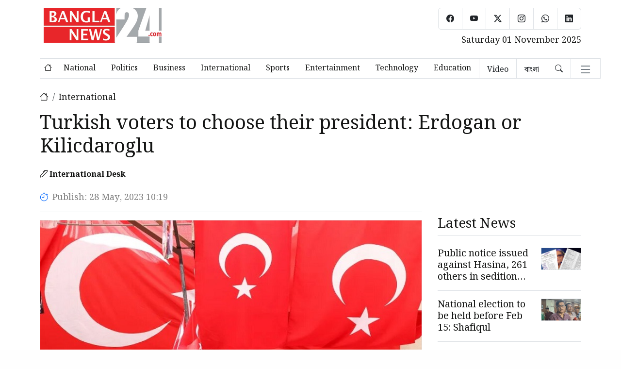

--- FILE ---
content_type: text/html; charset=utf-8
request_url: https://en.banglanews24.com/international/news/bd/117670.details
body_size: 21424
content:
<!DOCTYPE html><html lang="bn"><head><meta charSet="utf-8"/><meta name="viewport" content="width=device-width, initial-scale=1"/><link rel="stylesheet" href="/_next/static/css/0c2f44742464a9b1.css" data-precedence="next"/><link rel="stylesheet" href="/_next/static/css/cfb18acb3accb3c3.css" data-precedence="next"/><link rel="stylesheet" href="/_next/static/css/97973e3d10b6a085.css" data-precedence="next"/><link rel="stylesheet" href="/_next/static/css/24f592ecd1e30ff1.css" data-precedence="next"/><link rel="preload" as="script" fetchPriority="low" href="/_next/static/chunks/webpack-ae9bb7fc0789e68a.js"/><script src="/_next/static/chunks/4bd1b696-d38102a6bb383949.js" async="" type="8f2a4ff1354658921c8de300-text/javascript"></script><script src="/_next/static/chunks/1684-c1c9d945b65445f2.js" async="" type="8f2a4ff1354658921c8de300-text/javascript"></script><script src="/_next/static/chunks/main-app-48c0458fbcaa6590.js" async="" type="8f2a4ff1354658921c8de300-text/javascript"></script><script src="/_next/static/chunks/6874-0121e444396b6ec5.js" async="" type="8f2a4ff1354658921c8de300-text/javascript"></script><script src="/_next/static/chunks/6766-5afe87bbda471c0b.js" async="" type="8f2a4ff1354658921c8de300-text/javascript"></script><script src="/_next/static/chunks/3128-8f85f1627a055cdc.js" async="" type="8f2a4ff1354658921c8de300-text/javascript"></script><script src="/_next/static/chunks/app/layout-44fe10b8c9a91eff.js" async="" type="8f2a4ff1354658921c8de300-text/javascript"></script><script src="/_next/static/chunks/3464-2a961ac37dd0bd57.js" async="" type="8f2a4ff1354658921c8de300-text/javascript"></script><script src="/_next/static/chunks/2366-601c9a3ab103acbc.js" async="" type="8f2a4ff1354658921c8de300-text/javascript"></script><script src="/_next/static/chunks/app/%5Bdetails%5D/news/bd/%5BarticleId%5D/page-c054ae0cfe4ec195.js" async="" type="8f2a4ff1354658921c8de300-text/javascript"></script><link rel="preload" href="https://www.googletagmanager.com/gtag/js?id=G-FR5KSYH0VK" as="script"/><link rel="preload" href="/js/bootstrap.bundle.min.js" as="script"/><meta name="next-size-adjust" content=""/><script src="/_next/static/chunks/polyfills-42372ed130431b0a.js" noModule="" type="8f2a4ff1354658921c8de300-text/javascript"></script></head><body class="__className_59bdbc"><main class="pt-lg-2"><header class="container d-none d-xl-block"><div class="row"><div class="d-flex mb-3"><div class="me-auto p-2"><a class="d-block mb-2" href="/"><img alt="logo" loading="lazy" width="480" height="483" decoding="async" data-nimg="1" class="w-100 h-auto mainLogo" style="color:transparent" srcSet="/_next/image?url=%2F_next%2Fstatic%2Fmedia%2Flogo.42553c85.jpg&amp;w=640&amp;q=100 1x, /_next/image?url=%2F_next%2Fstatic%2Fmedia%2Flogo.42553c85.jpg&amp;w=1080&amp;q=100 2x" src="/_next/image?url=%2F_next%2Fstatic%2Fmedia%2Flogo.42553c85.jpg&amp;w=1080&amp;q=100"/></a></div><div class="p-0 pe-0"><ul class="list-group list-group-horizontal mb-2 float-end mt-2"><li class="list-group-item"><a class="text-dark fs-6" href="https://www.facebook.com/banglanews24"><i class="bi bi-facebook"></i></a></li><li class="list-group-item"><a class="text-dark fs-6" href="https://www.youtube.com/channel/UCzfkD4dNxVlIhUW3xaM4uxw"><i class="bi bi-youtube"></i></a></li><li class="list-group-item"><a class="text-dark fs-6" href="https://x.com/banglanews24com"><i class="bi bi-twitter-x"></i></a></li><li class="list-group-item"><a class="text-dark fs-6" href="https://www.instagram.com/banglanews24/"><i class="bi bi-instagram"></i></a></li><li class="list-group-item"><a class="text-dark fs-6" href="https://whatsapp.com/channel/0029Vb5rjOzIiRp0xlsT6700"><i class="bi bi-whatsapp"></i></a></li><li class="list-group-item"><a class="text-dark fs-6" href="https://www.linkedin.com/company/banglanews24digital/?lipi=urn%3Ali%3Apage%3Ad_flagship3_search_srp_all%3BRm2TgTL%2BTGCcsmi0Ln357Q%3D%3D"><i class="bi bi-linkedin"></i></a></li></ul><div class="clearfix"></div><time class="text-end d-block">Saturday 01 November 2025</time></div></div></div></header><!--$--><nav class="navbar navbar-expand-xl sticky-top py-0 shadow-mobile bg-white"><div class="container"><a class="navbar-brand d-block d-xl-none" href="/"><img alt="logo" loading="lazy" width="800" height="483" decoding="async" data-nimg="1" class="w-75 h-auto" style="color:transparent" srcSet="/_next/image?url=%2F_next%2Fstatic%2Fmedia%2Flogo.42553c85.jpg&amp;w=828&amp;q=100 1x, /_next/image?url=%2F_next%2Fstatic%2Fmedia%2Flogo.42553c85.jpg&amp;w=1920&amp;q=100 2x" src="/_next/image?url=%2F_next%2Fstatic%2Fmedia%2Flogo.42553c85.jpg&amp;w=1920&amp;q=100"/></a><button class="navbar-toggler text-secondary fs-1 d-block d-xl-none border-0" type="button" data-bs-toggle="offcanvas" data-bs-target="#offcanvasDarkNavbar" aria-controls="offcanvasDarkNavbar" aria-label="Toggle navigation"><i class="bi bi-list"></i></button><div class="collapse navbar-collapse border" id="navbarScroll"><ul class="navbar-nav me-auto mb-2 mb-lg-0"><li class="nav-item"><a class="nav-link fs-5 py-0" aria-current="page" href="/"><i class="bi bi-house"></i></a></li><li class="nav-item"><a class="nav-link fs-5 py-0 px-3" href="/category/national">National</a></li><li class="nav-item"><a class="nav-link fs-5 py-0 px-3" href="/category/politics">Politics</a></li><li class="nav-item"><a class="nav-link fs-5 py-0 px-3" href="/category/business">Business</a></li><li class="nav-item"><a class="nav-link fs-5 py-0 px-3" href="/category/international">International</a></li><li class="nav-item"><a class="nav-link fs-5 py-0 px-3" href="/category/sports">Sports</a></li><li class="nav-item"><a class="nav-link fs-5 py-0 px-3" href="/category/entertainment">Entertainment</a></li><li class="nav-item"><a class="nav-link fs-5 py-0 px-3" href="/category/technology">Technology</a></li><li class="nav-item"><a class="nav-link fs-5 py-0 px-3" href="/category/education">Education</a></li></ul><span class="navbar-text p-0"><ul class="list-group list-group-horizontal"><li class="list-group-item rounded-0 pb-0 pt-2 border-top-0 border-bottom-0"><a class="fs-6" href="/video">Video</a></li><li class="list-group-item rounded-0 pb-0 pt-2 border-start-0 border-top-0 border-bottom-0"><a class="fs-6" href="https://www.banglanews24.com/">বাংলা</a></li><li class="list-group-item rounded-0 py-0 border-top-0 border-bottom-0"><button class="btn border-0 px-0 mt-1"><i class="bi bi-search"></i></button></li><li class="list-group-item rounded-0 py-0 border-end-0 border-top-0 border-bottom-0"><button class="navbar-toggler text-secondary fs-3 mt-2 p-0 d-block  border-0" type="button" data-bs-toggle="offcanvas" data-bs-target="#offcanvasDarkNavbar" aria-controls="offcanvasDarkNavbar" aria-label="Toggle navigation"><i class="bi bi-list"></i></button></li></ul></span></div></div></nav><div class="offcanvas offcanvas-end text-bg-light" tabindex="-1" id="offcanvasDarkNavbar" aria-labelledby="offcanvasDarkNavbarLabel"><div class="offcanvas-header border-bottom"><h5 class="offcanvas-title" id="offcanvasDarkNavbarLabel"><img alt="logo" loading="lazy" width="800" height="483" decoding="async" data-nimg="1" class="w-75 h-auto" style="color:transparent" srcSet="/_next/image?url=%2F_next%2Fstatic%2Fmedia%2Flogo.42553c85.jpg&amp;w=828&amp;q=100 1x, /_next/image?url=%2F_next%2Fstatic%2Fmedia%2Flogo.42553c85.jpg&amp;w=1920&amp;q=100 2x" src="/_next/image?url=%2F_next%2Fstatic%2Fmedia%2Flogo.42553c85.jpg&amp;w=1920&amp;q=100"/></h5><button type="button" class="btn-close" data-bs-dismiss="offcanvas" aria-label="Close"></button></div><div class="offcanvas-header border-bottom pt-0 pb-2 d-flex justify-content-center d-block d-xl-none"><ul class="list-group list-group-horizontal mb-2 float-end mt-4"><li class="list-group-item"><a class="text-dark fs-6" href="https://www.facebook.com/banglanews24"><i class="bi bi-facebook"></i></a></li><li class="list-group-item"><a class="text-dark fs-6" href="https://www.youtube.com/channel/UCzfkD4dNxVlIhUW3xaM4uxw"><i class="bi bi-youtube"></i></a></li><li class="list-group-item"><a class="text-dark fs-6" href="https://x.com/banglanews24com"><i class="bi bi-twitter-x"></i></a></li><li class="list-group-item"><a class="text-dark fs-6" href="https://www.instagram.com/banglanews24/"><i class="bi bi-instagram"></i></a></li><li class="list-group-item"><a class="text-dark fs-6" href="https://whatsapp.com/channel/0029Vb5rjOzIiRp0xlsT6700"><i class="bi bi-whatsapp"></i></a></li><li class="list-group-item"><a class="text-dark fs-6" href="https://www.linkedin.com/company/banglanews24digital/?lipi=urn%3Ali%3Apage%3Ad_flagship3_search_srp_all%3BRm2TgTL%2BTGCcsmi0Ln357Q%3D%3D"><i class="bi bi-linkedin"></i></a></li></ul></div><div class="offcanvas-body"><ul class="navbar-nav justify-content-end flex-grow-1 pe-3"><li class="nav-item"><a class="nav-link fs-5" aria-current="page" href="/"><i class="bi bi-house"></i></a></li><li class="nav-item"><a class="nav-link fs-5" href="/video">Video</a></li><li class="nav-item"><a class="nav-link fs-5" href="/category/national">National</a></li><li class="nav-item"><a class="nav-link fs-5" href="/category/politics">Politics</a></li><li class="nav-item"><a class="nav-link fs-5" href="/category/business">Business</a></li><li class="nav-item"><a class="nav-link fs-5" href="/category/international">International</a></li><li class="nav-item"><a class="nav-link fs-5" href="/category/sports">Sports</a></li><li class="nav-item"><a class="nav-link fs-5" href="/category/entertainment">Entertainment</a></li><li class="nav-item"><a class="nav-link fs-5" href="/category/technology">Technology</a></li><li class="nav-item"><a class="nav-link fs-5" href="/category/education">Education</a></li><li class="nav-item"><a class="nav-link fs-5" href="/category/health">Health</a></li><li class="nav-item"><a class="nav-link fs-5" href="/category/lifestyle">Lifestyle</a></li><li class="nav-item"><a class="nav-link fs-5" href="/category/aviatour">Aviatour</a></li><li class="nav-item"><a class="nav-link fs-5" href="/category/banglanews-special">Special</a></li><li class="nav-item"><a class="nav-link fs-5" href="/category/banglanews-exclusive">Banglanews exclusive</a></li><li class="nav-item"><a class="nav-link fs-5" href="/category/law">Law</a></li><li class="nav-item"><a class="nav-link fs-5" href="/category/open-forum">Open forum</a></li></ul></div></div><!--/$--><div class="container mt-4"><div class="d-none"></div><div class="ad-1x1"></div><ol class="breadcrumb"><li class="breadcrumb-item"><a href="#"><i class="bi bi-house"></i></a></li><li class="breadcrumb-item"><a href="/category/international">International</a></li></ol><h1 class="my-3">Turkish voters to choose their president: Erdogan or Kilicdaroglu</h1><h6 class="fw-bold my-4"><i class="bi bi-pen"></i> <!-- -->International Desk</h6><time class="text-black-50"><i class="bi bi-stopwatch text-primary me-2"></i>Publish: <!-- -->28 May, 2023 10:19</time><div class="row details_detailsArea__mM_eA"><div class="col-12"><div class="loader"></div><div class="mt-4 border-top"><div class="l-s-min-h"><div>Loading...</div></div><div class="l-s-min-h"><div>Loading...</div></div><div class="l-s-min-h"><div>Loading...</div></div><div class="l-s-min-h"><div>Loading...</div></div></div></div><div class="col-12"><div class="mt-4"><h3 class="mb-4 pb-2 border-bottom">Latest News</h3><div class="newsList"><div class="position-relative mb-3 pb-2 border-bottom"><div class="row"><div class="col-8"><h5 class="text-limit-3">Public notice issued against Hasina, 261 others in sedition case</h5></div><div class="col-4"><img alt="Public notice issued against Hasina, 261 others in sedition case" loading="lazy" width="800" height="483" decoding="async" data-nimg="1" class="h-auto w-100 border" style="color:transparent" srcSet="https://en-cdn.banglanews24.com/public/news_images/2025/10/31/1761908570-ac96efe0bfb18491e28759bc787bd1cb.jpg 1x, https://en-cdn.banglanews24.com/public/news_images/2025/10/31/1761908570-ac96efe0bfb18491e28759bc787bd1cb.jpg 2x" src="https://en-cdn.banglanews24.com/public/news_images/2025/10/31/1761908570-ac96efe0bfb18491e28759bc787bd1cb.jpg"/></div><a class="stretched-link" href="/politics/news/bd/188833.details"></a></div></div><div class="position-relative mb-3 pb-2 border-bottom"><div class="row"><div class="col-8"><h5 class="text-limit-3">National election to be held before Feb 15: Shafiqul</h5></div><div class="col-4"><img alt="National election to be held before Feb 15: Shafiqul" loading="lazy" width="800" height="483" decoding="async" data-nimg="1" class="h-auto w-100 border" style="color:transparent" srcSet="https://en-cdn.banglanews24.com/public/news_images/2025/10/31/1761907934-3801ef2f58b72baa40a10c1e79c33921.gif 1x, https://en-cdn.banglanews24.com/public/news_images/2025/10/31/1761907934-3801ef2f58b72baa40a10c1e79c33921.gif 2x" src="https://en-cdn.banglanews24.com/public/news_images/2025/10/31/1761907934-3801ef2f58b72baa40a10c1e79c33921.gif"/></div><a class="stretched-link" href="/national/news/bd/188832.details"></a></div></div><div class="position-relative mb-3 pb-2 border-bottom"><div class="row"><div class="col-8"><h5 class="text-limit-3">Khulna University admission process begins Nov 7</h5></div><div class="col-4"><img alt="Khulna University admission process begins Nov 7" loading="lazy" width="800" height="483" decoding="async" data-nimg="1" class="h-auto w-100 border" style="color:transparent" srcSet="https://en-cdn.banglanews24.com/public/news_images/2025/10/31/1761903546-9bd03438c2436c05409489cce18d3055.gif 1x, https://en-cdn.banglanews24.com/public/news_images/2025/10/31/1761903546-9bd03438c2436c05409489cce18d3055.gif 2x" src="https://en-cdn.banglanews24.com/public/news_images/2025/10/31/1761903546-9bd03438c2436c05409489cce18d3055.gif"/></div><a class="stretched-link" href="/education/news/bd/188831.details"></a></div></div><div class="position-relative mb-3 pb-2 border-bottom"><div class="row"><div class="col-8"><h5 class="text-limit-3">Nepali Ambassador expresses hope to strengthen tourism ties with Bangladesh</h5></div><div class="col-4"><img alt="Nepali Ambassador expresses hope to strengthen tourism ties with Bangladesh" loading="lazy" width="800" height="483" decoding="async" data-nimg="1" class="h-auto w-100 border" style="color:transparent" srcSet="https://en-cdn.banglanews24.com/public/news_images/2025/10/31/1761901620-84e4deb7029ff9e8cc8b44b6b5cfbfd2.gif 1x, https://en-cdn.banglanews24.com/public/news_images/2025/10/31/1761901620-84e4deb7029ff9e8cc8b44b6b5cfbfd2.gif 2x" src="https://en-cdn.banglanews24.com/public/news_images/2025/10/31/1761901620-84e4deb7029ff9e8cc8b44b6b5cfbfd2.gif"/></div><a class="stretched-link" href="/national/news/bd/188830.details"></a></div></div><div class="position-relative mb-3 pb-2 border-bottom"><div class="row"><div class="col-8"><h5 class="text-limit-3">Interim govt responsible for ongoing crisis: Fakhrul</h5></div><div class="col-4"><img alt="Interim govt responsible for ongoing crisis: Fakhrul" loading="lazy" width="800" height="483" decoding="async" data-nimg="1" class="h-auto w-100 border" style="color:transparent" srcSet="https://en-cdn.banglanews24.com/public/news_images/2025/10/31/1761900746-f4001d01132e9c3efe391e51b00e3aca.jpg 1x, https://en-cdn.banglanews24.com/public/news_images/2025/10/31/1761900746-f4001d01132e9c3efe391e51b00e3aca.jpg 2x" src="https://en-cdn.banglanews24.com/public/news_images/2025/10/31/1761900746-f4001d01132e9c3efe391e51b00e3aca.jpg"/></div><a class="stretched-link" href="/politics/news/bd/188829.details"></a></div></div><div class="position-relative mb-3 pb-2 border-bottom"><div class="row"><div class="col-8"><h5 class="text-limit-3">Rain, thundershowers likely in parts of Bangladesh</h5></div><div class="col-4"><img alt="Rain, thundershowers likely in parts of Bangladesh" loading="lazy" width="800" height="483" decoding="async" data-nimg="1" class="h-auto w-100 border" style="color:transparent" srcSet="https://en-cdn.banglanews24.com/public/news_images/2025/10/31/1761895839-c2244cfaaeb393a9aae4c549d9428e5c.jpg 1x, https://en-cdn.banglanews24.com/public/news_images/2025/10/31/1761895839-c2244cfaaeb393a9aae4c549d9428e5c.jpg 2x" src="https://en-cdn.banglanews24.com/public/news_images/2025/10/31/1761895839-c2244cfaaeb393a9aae4c549d9428e5c.jpg"/></div><a class="stretched-link" href="/national/news/bd/188828.details"></a></div></div><div class="position-relative mb-3 pb-2 border-bottom"><div class="row"><div class="col-8"><h5 class="text-limit-3">Three Journalists among 13 honoured at BTTF fair for contributions to tourism sector</h5></div><div class="col-4"><img alt="Three Journalists among 13 honoured at BTTF fair for contributions to tourism sector" loading="lazy" width="800" height="483" decoding="async" data-nimg="1" class="h-auto w-100 border" style="color:transparent" srcSet="https://en-cdn.banglanews24.com/public/news_images/2025/10/31/1761892852-80fffb604869d563b1a2d58f513ad9f6.gif 1x, https://en-cdn.banglanews24.com/public/news_images/2025/10/31/1761892852-80fffb604869d563b1a2d58f513ad9f6.gif 2x" src="https://en-cdn.banglanews24.com/public/news_images/2025/10/31/1761892852-80fffb604869d563b1a2d58f513ad9f6.gif"/></div><a class="stretched-link" href="/national/news/bd/188827.details"></a></div></div><div class="position-relative mb-3 pb-2 border-bottom"><div class="row"><div class="col-8"><h5 class="text-limit-3">Inter-district women’s badminton to begin today</h5></div><div class="col-4"><img alt="Inter-district women’s badminton to begin today" loading="lazy" width="800" height="483" decoding="async" data-nimg="1" class="h-auto w-100 border" style="color:transparent" srcSet="https://en-cdn.banglanews24.com/public/news_images/2025/10/31/1761888232-40af9ca5d4af4f53bc05e0396f2436f0.gif 1x, https://en-cdn.banglanews24.com/public/news_images/2025/10/31/1761888232-40af9ca5d4af4f53bc05e0396f2436f0.gif 2x" src="https://en-cdn.banglanews24.com/public/news_images/2025/10/31/1761888232-40af9ca5d4af4f53bc05e0396f2436f0.gif"/></div><a class="stretched-link" href="/sports/news/bd/188826.details"></a></div></div><div class="position-relative mb-3 pb-2 border-bottom"><div class="row"><div class="col-8"><h5 class="text-limit-3">Dhaka records moderate air quality Friday morning</h5></div><div class="col-4"><img alt="Dhaka records moderate air quality Friday morning" loading="lazy" width="800" height="483" decoding="async" data-nimg="1" class="h-auto w-100 border" style="color:transparent" srcSet="https://en-cdn.banglanews24.com/public/news_images/2025/10/31/1761883903-7a90c91a60d8de4cf28571dc80878ff5.jpg 1x, https://en-cdn.banglanews24.com/public/news_images/2025/10/31/1761883903-7a90c91a60d8de4cf28571dc80878ff5.jpg 2x" src="https://en-cdn.banglanews24.com/public/news_images/2025/10/31/1761883903-7a90c91a60d8de4cf28571dc80878ff5.jpg"/></div><a class="stretched-link" href="/national/news/bd/188825.details"></a></div></div><div class="position-relative mb-3 pb-2 border-bottom"><div class="row"><div class="col-8"><h5 class="text-limit-3">Apple posts strong quarter despite iPhone slump, AI hurdles</h5></div><div class="col-4"><img alt="Apple posts strong quarter despite iPhone slump, AI hurdles" loading="lazy" width="800" height="483" decoding="async" data-nimg="1" class="h-auto w-100 border" style="color:transparent" srcSet="https://en-cdn.banglanews24.com/public/news_images/2025/10/31/1761882148-9e17e6f3c30bd23667029cb032f55e6a.gif 1x, https://en-cdn.banglanews24.com/public/news_images/2025/10/31/1761882148-9e17e6f3c30bd23667029cb032f55e6a.gif 2x" src="https://en-cdn.banglanews24.com/public/news_images/2025/10/31/1761882148-9e17e6f3c30bd23667029cb032f55e6a.gif"/></div><a class="stretched-link" href="/technology/news/bd/188824.details"></a></div></div><div class="position-relative mb-3 pb-2 border-bottom"><div class="row"><div class="col-8"><h5 class="text-limit-3">Hurricane Melissa kills 44 as storm moves north</h5></div><div class="col-4"><img alt="Hurricane Melissa kills 44 as storm moves north" loading="lazy" width="800" height="483" decoding="async" data-nimg="1" class="h-auto w-100 border" style="color:transparent" srcSet="https://en-cdn.banglanews24.com/public/news_images/2025/10/31/1761881271-d7e0b8a564eedb403d36b008b04e13c2.jfif 1x, https://en-cdn.banglanews24.com/public/news_images/2025/10/31/1761881271-d7e0b8a564eedb403d36b008b04e13c2.jfif 2x" src="https://en-cdn.banglanews24.com/public/news_images/2025/10/31/1761881271-d7e0b8a564eedb403d36b008b04e13c2.jfif"/></div><a class="stretched-link" href="/international/news/bd/188823.details"></a></div></div><div class="position-relative mb-3 pb-2 border-bottom"><div class="row"><div class="col-8"><h5 class="text-limit-3">Fresh uniforms for Bangladesh police from Nov 15</h5></div><div class="col-4"><img alt="Fresh uniforms for Bangladesh police from Nov 15" loading="lazy" width="800" height="483" decoding="async" data-nimg="1" class="h-auto w-100 border" style="color:transparent" srcSet="https://en-cdn.banglanews24.com/public/news_images/2025/10/30/1761839669-02a3f5af78fcf5caff15694b7dc59e06.jpg 1x, https://en-cdn.banglanews24.com/public/news_images/2025/10/30/1761839669-02a3f5af78fcf5caff15694b7dc59e06.jpg 2x" src="https://en-cdn.banglanews24.com/public/news_images/2025/10/30/1761839669-02a3f5af78fcf5caff15694b7dc59e06.jpg"/></div><a class="stretched-link" href="/national/news/bd/188822.details"></a></div></div><div class="position-relative mb-3 pb-2 border-bottom"><div class="row"><div class="col-8"><h5 class="text-limit-3">CA to decide on referendum date soon: Asif Nazrul</h5></div><div class="col-4"><img alt="CA to decide on referendum date soon: Asif Nazrul" loading="lazy" width="800" height="483" decoding="async" data-nimg="1" class="h-auto w-100 border" style="color:transparent" srcSet="https://en-cdn.banglanews24.com/public/news_images/2025/10/30/1761838533-11e54ac25c6c8183bb25c9976ed1f52f.jpg 1x, https://en-cdn.banglanews24.com/public/news_images/2025/10/30/1761838533-11e54ac25c6c8183bb25c9976ed1f52f.jpg 2x" src="https://en-cdn.banglanews24.com/public/news_images/2025/10/30/1761838533-11e54ac25c6c8183bb25c9976ed1f52f.jpg"/></div><a class="stretched-link" href="/national/news/bd/188821.details"></a></div></div><div class="position-relative mb-3 pb-2 border-bottom"><div class="row"><div class="col-8"><h5 class="text-limit-3">SSC form fill-up to start on Dec 31</h5></div><div class="col-4"><img alt="SSC form fill-up to start on Dec 31" loading="lazy" width="800" height="483" decoding="async" data-nimg="1" class="h-auto w-100 border" style="color:transparent" srcSet="https://en-cdn.banglanews24.com/public/news_images/2025/10/30/1761835309-e746f170e2a60a973f6f1b2abdbfa5a7.gif 1x, https://en-cdn.banglanews24.com/public/news_images/2025/10/30/1761835309-e746f170e2a60a973f6f1b2abdbfa5a7.gif 2x" src="https://en-cdn.banglanews24.com/public/news_images/2025/10/30/1761835309-e746f170e2a60a973f6f1b2abdbfa5a7.gif"/></div><a class="stretched-link" href="/education/news/bd/188820.details"></a></div></div><div class="position-relative mb-3 pb-2 border-bottom"><div class="row"><div class="col-8"><h5 class="text-limit-3">Govt provides free legal aid to 1,32,417 prisoners</h5></div><div class="col-4"><img alt="Govt provides free legal aid to 1,32,417 prisoners" loading="lazy" width="800" height="483" decoding="async" data-nimg="1" class="h-auto w-100 border" style="color:transparent" srcSet="https://en-cdn.banglanews24.com/public/news_images/2025/10/30/1761834901-040e7cb9d552ed60a29efcc320763a89.gif 1x, https://en-cdn.banglanews24.com/public/news_images/2025/10/30/1761834901-040e7cb9d552ed60a29efcc320763a89.gif 2x" src="https://en-cdn.banglanews24.com/public/news_images/2025/10/30/1761834901-040e7cb9d552ed60a29efcc320763a89.gif"/></div><a class="stretched-link" href="/national/news/bd/188819.details"></a></div></div><div class="position-relative mb-3 pb-2 border-bottom"><div class="row"><div class="col-8"><h5 class="text-limit-3">Court seizes tax documents of ex-minister Mozammel</h5></div><div class="col-4"><img alt="Court seizes tax documents of ex-minister Mozammel" loading="lazy" width="800" height="483" decoding="async" data-nimg="1" class="h-auto w-100 border" style="color:transparent" srcSet="https://en-cdn.banglanews24.com/public/news_images/2025/10/30/1761828896-908aa06c05494c70a0e9fc149ecd28c4.gif 1x, https://en-cdn.banglanews24.com/public/news_images/2025/10/30/1761828896-908aa06c05494c70a0e9fc149ecd28c4.gif 2x" src="https://en-cdn.banglanews24.com/public/news_images/2025/10/30/1761828896-908aa06c05494c70a0e9fc149ecd28c4.gif"/></div><a class="stretched-link" href="/politics/news/bd/188818.details"></a></div></div><div class="position-relative mb-3 pb-2 border-bottom"><div class="row"><div class="col-8"><h5 class="text-limit-3">International tourism fair opens in Dhaka</h5></div><div class="col-4"><img alt="International tourism fair opens in Dhaka" loading="lazy" width="800" height="483" decoding="async" data-nimg="1" class="h-auto w-100 border" style="color:transparent" srcSet="https://en-cdn.banglanews24.com/public/news_images/2025/10/30/1761827890-3bd734ce9823a570fddc36b2dde57066.jpg 1x, https://en-cdn.banglanews24.com/public/news_images/2025/10/30/1761827890-3bd734ce9823a570fddc36b2dde57066.jpg 2x" src="https://en-cdn.banglanews24.com/public/news_images/2025/10/30/1761827890-3bd734ce9823a570fddc36b2dde57066.jpg"/></div><a class="stretched-link" href="/national/news/bd/188817.details"></a></div></div><div class="position-relative mb-3 pb-2 border-bottom"><div class="row"><div class="col-8"><h5 class="text-limit-3">928 more dengue cases reported in Bangladesh, 3 dead</h5></div><div class="col-4"><img alt="928 more dengue cases reported in Bangladesh, 3 dead" loading="lazy" width="800" height="483" decoding="async" data-nimg="1" class="h-auto w-100 border" style="color:transparent" srcSet="https://en-cdn.banglanews24.com/public/news_images/2025/10/30/1761827793-a0a4d3b10057d577e75e5f8eddf688e0.gif 1x, https://en-cdn.banglanews24.com/public/news_images/2025/10/30/1761827793-a0a4d3b10057d577e75e5f8eddf688e0.gif 2x" src="https://en-cdn.banglanews24.com/public/news_images/2025/10/30/1761827793-a0a4d3b10057d577e75e5f8eddf688e0.gif"/></div><a class="stretched-link" href="/health/news/bd/188816.details"></a></div></div><div class="position-relative mb-3 pb-2 border-bottom"><div class="row"><div class="col-8"><h5 class="text-limit-3">Two more arrested in murder case of JCD activist Sajjad</h5></div><div class="col-4"><img alt="Two more arrested in murder case of JCD activist Sajjad" loading="lazy" width="800" height="483" decoding="async" data-nimg="1" class="h-auto w-100 border" style="color:transparent" srcSet="https://en-cdn.banglanews24.com/public/news_images/2025/10/30/1761825979-3af00dfb87a782f2b1ce47b1ae213c60.gif 1x, https://en-cdn.banglanews24.com/public/news_images/2025/10/30/1761825979-3af00dfb87a782f2b1ce47b1ae213c60.gif 2x" src="https://en-cdn.banglanews24.com/public/news_images/2025/10/30/1761825979-3af00dfb87a782f2b1ce47b1ae213c60.gif"/></div><a class="stretched-link" href="/national/news/bd/188815.details"></a></div></div><div class="position-relative mb-3 pb-2 border-bottom"><div class="row"><div class="col-8"><h5 class="text-limit-3">EC holds pre-election talks with ministries</h5></div><div class="col-4"><img alt="EC holds pre-election talks with ministries" loading="lazy" width="800" height="483" decoding="async" data-nimg="1" class="h-auto w-100 border" style="color:transparent" srcSet="https://en-cdn.banglanews24.com/public/news_images/2025/10/30/1761824032-f13893412cbd17e0aa2fa73eec68993b.jpg 1x, https://en-cdn.banglanews24.com/public/news_images/2025/10/30/1761824032-f13893412cbd17e0aa2fa73eec68993b.jpg 2x" src="https://en-cdn.banglanews24.com/public/news_images/2025/10/30/1761824032-f13893412cbd17e0aa2fa73eec68993b.jpg"/></div><a class="stretched-link" href="/national/news/bd/188814.details"></a></div></div><div class="position-relative mb-3 pb-2 border-bottom"><div class="row"><div class="col-8"><h5 class="text-limit-3">‘Shapla Koli’ added to EC’s updated poll symbol list</h5></div><div class="col-4"><img alt="‘Shapla Koli’ added to EC’s updated poll symbol list" loading="lazy" width="800" height="483" decoding="async" data-nimg="1" class="h-auto w-100 border" style="color:transparent" srcSet="https://en-cdn.banglanews24.com/public/news_images/2025/10/30/1761822366-04c82f16ab924c41d641abd487e7786b.jpg 1x, https://en-cdn.banglanews24.com/public/news_images/2025/10/30/1761822366-04c82f16ab924c41d641abd487e7786b.jpg 2x" src="https://en-cdn.banglanews24.com/public/news_images/2025/10/30/1761822366-04c82f16ab924c41d641abd487e7786b.jpg"/></div><a class="stretched-link" href="/national/news/bd/188813.details"></a></div></div><div class="position-relative mb-3 pb-2 border-bottom"><div class="row"><div class="col-8"><h5 class="text-limit-3">ACC sues ex-MP Nadvi, 15 others for IIUC fund graft</h5></div><div class="col-4"><img alt="ACC sues ex-MP Nadvi, 15 others for IIUC fund graft" loading="lazy" width="800" height="483" decoding="async" data-nimg="1" class="h-auto w-100 border" style="color:transparent" srcSet="https://en-cdn.banglanews24.com/public/news_images/2025/10/30/1761821719-2d98d22a6ff8d4f86a34e25869f0c579.gif 1x, https://en-cdn.banglanews24.com/public/news_images/2025/10/30/1761821719-2d98d22a6ff8d4f86a34e25869f0c579.gif 2x" src="https://en-cdn.banglanews24.com/public/news_images/2025/10/30/1761821719-2d98d22a6ff8d4f86a34e25869f0c579.gif"/></div><a class="stretched-link" href="/national/news/bd/188812.details"></a></div></div><div class="position-relative mb-3 pb-2 border-bottom"><div class="row"><div class="col-8"><h5 class="text-limit-3">Ultimatum to govt: set book fair date by Nov 4</h5></div><div class="col-4"><img alt="Ultimatum to govt: set book fair date by Nov 4" loading="lazy" width="800" height="483" decoding="async" data-nimg="1" class="h-auto w-100 border" style="color:transparent" srcSet="https://en-cdn.banglanews24.com/public/news_images/2025/10/30/1761819785-7a1c9196a07324fa442fd5e6becc0bd7.jpg 1x, https://en-cdn.banglanews24.com/public/news_images/2025/10/30/1761819785-7a1c9196a07324fa442fd5e6becc0bd7.jpg 2x" src="https://en-cdn.banglanews24.com/public/news_images/2025/10/30/1761819785-7a1c9196a07324fa442fd5e6becc0bd7.jpg"/></div><a class="stretched-link" href="/national/news/bd/188811.details"></a></div></div><div class="position-relative mb-3 pb-2 border-bottom"><div class="row"><div class="col-8"><h5 class="text-limit-3">Plot scam hearing against Hasina, others deferred to Nov 2</h5></div><div class="col-4"><img alt="Plot scam hearing against Hasina, others deferred to Nov 2" loading="lazy" width="800" height="483" decoding="async" data-nimg="1" class="h-auto w-100 border" style="color:transparent" srcSet="https://en-cdn.banglanews24.com/public/news_images/2025/10/30/1761818930-28c6c6dca68c3b92a0d0e7840d3f9abe.jpg 1x, https://en-cdn.banglanews24.com/public/news_images/2025/10/30/1761818930-28c6c6dca68c3b92a0d0e7840d3f9abe.jpg 2x" src="https://en-cdn.banglanews24.com/public/news_images/2025/10/30/1761818930-28c6c6dca68c3b92a0d0e7840d3f9abe.jpg"/></div><a class="stretched-link" href="/politics/news/bd/188810.details"></a></div></div><div class="position-relative mb-3 pb-2 border-bottom"><div class="row"><div class="col-8"><h5 class="text-limit-3">Grand Egyptian Museum with 50,000 artifacts finally opens</h5></div><div class="col-4"><img alt="Grand Egyptian Museum with 50,000 artifacts finally opens" loading="lazy" width="800" height="483" decoding="async" data-nimg="1" class="h-auto w-100 border" style="color:transparent" srcSet="https://en-cdn.banglanews24.com/public/news_images/2025/10/30/1761816554-af45efe371d4214c62a7af261f8933d6.gif 1x, https://en-cdn.banglanews24.com/public/news_images/2025/10/30/1761816554-af45efe371d4214c62a7af261f8933d6.gif 2x" src="https://en-cdn.banglanews24.com/public/news_images/2025/10/30/1761816554-af45efe371d4214c62a7af261f8933d6.gif"/></div><a class="stretched-link" href="/international/news/bd/188809.details"></a></div></div><div class="position-relative mb-3 pb-2 border-bottom"><div class="row"><div class="col-8"><h5 class="text-limit-3">Mahmudullah hospitalised with dengue</h5></div><div class="col-4"><img alt="Mahmudullah hospitalised with dengue" loading="lazy" width="800" height="483" decoding="async" data-nimg="1" class="h-auto w-100 border" style="color:transparent" srcSet="https://en-cdn.banglanews24.com/public/news_images/2025/10/30/1761816425-ecb2ca8be075798228fbc3752ce75d23.jpg 1x, https://en-cdn.banglanews24.com/public/news_images/2025/10/30/1761816425-ecb2ca8be075798228fbc3752ce75d23.jpg 2x" src="https://en-cdn.banglanews24.com/public/news_images/2025/10/30/1761816425-ecb2ca8be075798228fbc3752ce75d23.jpg"/></div><a class="stretched-link" href="/sports/news/bd/188808.details"></a></div></div><div class="position-relative mb-3 pb-2 border-bottom"><div class="row"><div class="col-8"><h5 class="text-limit-3">Sport can steer youth away from drugs: Commerce Adviser</h5></div><div class="col-4"><img alt="Sport can steer youth away from drugs: Commerce Adviser" loading="lazy" width="800" height="483" decoding="async" data-nimg="1" class="h-auto w-100 border" style="color:transparent" srcSet="https://en-cdn.banglanews24.com/public/news_images/2025/10/30/1761816150-973abee1136aa4a862566086c020e136.jpg 1x, https://en-cdn.banglanews24.com/public/news_images/2025/10/30/1761816150-973abee1136aa4a862566086c020e136.jpg 2x" src="https://en-cdn.banglanews24.com/public/news_images/2025/10/30/1761816150-973abee1136aa4a862566086c020e136.jpg"/></div><a class="stretched-link" href="/national/news/bd/188807.details"></a></div></div><div class="position-relative mb-3 pb-2 border-bottom"><div class="row"><div class="col-8"><h5 class="text-limit-3">Bangladesh to launch NEIR to block illegal phones</h5></div><div class="col-4"><img alt="Bangladesh to launch NEIR to block illegal phones" loading="lazy" width="800" height="483" decoding="async" data-nimg="1" class="h-auto w-100 border" style="color:transparent" srcSet="https://en-cdn.banglanews24.com/public/news_images/2025/10/30/1761813499-ea54dea30ae0fd05bc6bcdca76b6ee90.jpg 1x, https://en-cdn.banglanews24.com/public/news_images/2025/10/30/1761813499-ea54dea30ae0fd05bc6bcdca76b6ee90.jpg 2x" src="https://en-cdn.banglanews24.com/public/news_images/2025/10/30/1761813499-ea54dea30ae0fd05bc6bcdca76b6ee90.jpg"/></div><a class="stretched-link" href="/banglanews-special/news/bd/188806.details"></a></div></div><div class="position-relative mb-3 pb-2 border-bottom"><div class="row"><div class="col-8"><h5 class="text-limit-3">BNP eyes trillion-dollar economy by 2034: Tarique Rahman</h5></div><div class="col-4"><img alt="BNP eyes trillion-dollar economy by 2034: Tarique Rahman" loading="lazy" width="800" height="483" decoding="async" data-nimg="1" class="h-auto w-100 border" style="color:transparent" srcSet="https://en-cdn.banglanews24.com/public/news_images/2025/10/30/1761812754-40fdaa97185eb7d33ac62f316bcb0e82.jpg 1x, https://en-cdn.banglanews24.com/public/news_images/2025/10/30/1761812754-40fdaa97185eb7d33ac62f316bcb0e82.jpg 2x" src="https://en-cdn.banglanews24.com/public/news_images/2025/10/30/1761812754-40fdaa97185eb7d33ac62f316bcb0e82.jpg"/></div><a class="stretched-link" href="/politics/news/bd/188805.details"></a></div></div><div class="position-relative mb-3 pb-2 border-bottom"><div class="row"><div class="col-8"><h5 class="text-limit-3">Consensus Commission proposals ‘imposed on the nation’: BNP</h5></div><div class="col-4"><img alt="Consensus Commission proposals ‘imposed on the nation’: BNP" loading="lazy" width="800" height="483" decoding="async" data-nimg="1" class="h-auto w-100 border" style="color:transparent" srcSet="https://en-cdn.banglanews24.com/public/news_images/2025/10/30/1761812109-e1ee8b5c1e69422b654106b3a91d931e.jpg 1x, https://en-cdn.banglanews24.com/public/news_images/2025/10/30/1761812109-e1ee8b5c1e69422b654106b3a91d931e.jpg 2x" src="https://en-cdn.banglanews24.com/public/news_images/2025/10/30/1761812109-e1ee8b5c1e69422b654106b3a91d931e.jpg"/></div><a class="stretched-link" href="/politics/news/bd/188804.details"></a></div></div></div></div><div class="mt-4"></div><div class="sticky-top"><div class="mt-4"><h3 class="mb-4 pb-2 border-bottom">Most Read</h3><div class="newsList"><div class="position-relative mb-3 pb-2 border-bottom"><div class="row"><div class="col-8"><h5 class="text-limit-3">Hurricane Melissa kills 44 as storm moves north</h5></div><div class="col-4"><img alt="Hurricane Melissa kills 44 as storm moves north" loading="lazy" width="800" height="483" decoding="async" data-nimg="1" class="h-auto w-100 border" style="color:transparent" srcSet="https://en-cdn.banglanews24.com/public/news_images/2025/10/31/1761881271-d7e0b8a564eedb403d36b008b04e13c2.jfif 1x, https://en-cdn.banglanews24.com/public/news_images/2025/10/31/1761881271-d7e0b8a564eedb403d36b008b04e13c2.jfif 2x" src="https://en-cdn.banglanews24.com/public/news_images/2025/10/31/1761881271-d7e0b8a564eedb403d36b008b04e13c2.jfif"/></div><a class="stretched-link" href="/international/news/bd/188823.details"></a></div></div><div class="position-relative mb-3 pb-2 border-bottom"><div class="row"><div class="col-8"><h5 class="text-limit-3">Apple posts strong quarter despite iPhone slump, AI hurdles</h5></div><div class="col-4"><img alt="Apple posts strong quarter despite iPhone slump, AI hurdles" loading="lazy" width="800" height="483" decoding="async" data-nimg="1" class="h-auto w-100 border" style="color:transparent" srcSet="https://en-cdn.banglanews24.com/public/news_images/2025/10/31/1761882148-9e17e6f3c30bd23667029cb032f55e6a.gif 1x, https://en-cdn.banglanews24.com/public/news_images/2025/10/31/1761882148-9e17e6f3c30bd23667029cb032f55e6a.gif 2x" src="https://en-cdn.banglanews24.com/public/news_images/2025/10/31/1761882148-9e17e6f3c30bd23667029cb032f55e6a.gif"/></div><a class="stretched-link" href="/technology/news/bd/188824.details"></a></div></div><div class="position-relative mb-3 pb-2 border-bottom"><div class="row"><div class="col-8"><h5 class="text-limit-3">Dhaka records moderate air quality Friday morning</h5></div><div class="col-4"><img alt="Dhaka records moderate air quality Friday morning" loading="lazy" width="800" height="483" decoding="async" data-nimg="1" class="h-auto w-100 border" style="color:transparent" srcSet="https://en-cdn.banglanews24.com/public/news_images/2025/10/31/1761883903-7a90c91a60d8de4cf28571dc80878ff5.jpg 1x, https://en-cdn.banglanews24.com/public/news_images/2025/10/31/1761883903-7a90c91a60d8de4cf28571dc80878ff5.jpg 2x" src="https://en-cdn.banglanews24.com/public/news_images/2025/10/31/1761883903-7a90c91a60d8de4cf28571dc80878ff5.jpg"/></div><a class="stretched-link" href="/national/news/bd/188825.details"></a></div></div><div class="position-relative mb-3 pb-2 border-bottom"><div class="row"><div class="col-8"><h5 class="text-limit-3">Inter-district women’s badminton to begin today</h5></div><div class="col-4"><img alt="Inter-district women’s badminton to begin today" loading="lazy" width="800" height="483" decoding="async" data-nimg="1" class="h-auto w-100 border" style="color:transparent" srcSet="https://en-cdn.banglanews24.com/public/news_images/2025/10/31/1761888232-40af9ca5d4af4f53bc05e0396f2436f0.gif 1x, https://en-cdn.banglanews24.com/public/news_images/2025/10/31/1761888232-40af9ca5d4af4f53bc05e0396f2436f0.gif 2x" src="https://en-cdn.banglanews24.com/public/news_images/2025/10/31/1761888232-40af9ca5d4af4f53bc05e0396f2436f0.gif"/></div><a class="stretched-link" href="/sports/news/bd/188826.details"></a></div></div><div class="position-relative mb-3 pb-2 border-bottom"><div class="row"><div class="col-8"><h5 class="text-limit-3">Three Journalists among 13 honoured at BTTF fair for contributions to tourism sector</h5></div><div class="col-4"><img alt="Three Journalists among 13 honoured at BTTF fair for contributions to tourism sector" loading="lazy" width="800" height="483" decoding="async" data-nimg="1" class="h-auto w-100 border" style="color:transparent" srcSet="https://en-cdn.banglanews24.com/public/news_images/2025/10/31/1761892852-80fffb604869d563b1a2d58f513ad9f6.gif 1x, https://en-cdn.banglanews24.com/public/news_images/2025/10/31/1761892852-80fffb604869d563b1a2d58f513ad9f6.gif 2x" src="https://en-cdn.banglanews24.com/public/news_images/2025/10/31/1761892852-80fffb604869d563b1a2d58f513ad9f6.gif"/></div><a class="stretched-link" href="/national/news/bd/188827.details"></a></div></div><div class="position-relative mb-3 pb-2 border-bottom"><div class="row"><div class="col-8"><h5 class="text-limit-3">Rain, thundershowers likely in parts of Bangladesh</h5></div><div class="col-4"><img alt="Rain, thundershowers likely in parts of Bangladesh" loading="lazy" width="800" height="483" decoding="async" data-nimg="1" class="h-auto w-100 border" style="color:transparent" srcSet="https://en-cdn.banglanews24.com/public/news_images/2025/10/31/1761895839-c2244cfaaeb393a9aae4c549d9428e5c.jpg 1x, https://en-cdn.banglanews24.com/public/news_images/2025/10/31/1761895839-c2244cfaaeb393a9aae4c549d9428e5c.jpg 2x" src="https://en-cdn.banglanews24.com/public/news_images/2025/10/31/1761895839-c2244cfaaeb393a9aae4c549d9428e5c.jpg"/></div><a class="stretched-link" href="/national/news/bd/188828.details"></a></div></div><div class="position-relative mb-3 pb-2 border-bottom"><div class="row"><div class="col-8"><h5 class="text-limit-3">Interim govt responsible for ongoing crisis: Fakhrul</h5></div><div class="col-4"><img alt="Interim govt responsible for ongoing crisis: Fakhrul" loading="lazy" width="800" height="483" decoding="async" data-nimg="1" class="h-auto w-100 border" style="color:transparent" srcSet="https://en-cdn.banglanews24.com/public/news_images/2025/10/31/1761900746-f4001d01132e9c3efe391e51b00e3aca.jpg 1x, https://en-cdn.banglanews24.com/public/news_images/2025/10/31/1761900746-f4001d01132e9c3efe391e51b00e3aca.jpg 2x" src="https://en-cdn.banglanews24.com/public/news_images/2025/10/31/1761900746-f4001d01132e9c3efe391e51b00e3aca.jpg"/></div><a class="stretched-link" href="/politics/news/bd/188829.details"></a></div></div><div class="position-relative mb-3 pb-2 border-bottom"><div class="row"><div class="col-8"><h5 class="text-limit-3">Nepali Ambassador expresses hope to strengthen tourism ties with Bangladesh</h5></div><div class="col-4"><img alt="Nepali Ambassador expresses hope to strengthen tourism ties with Bangladesh" loading="lazy" width="800" height="483" decoding="async" data-nimg="1" class="h-auto w-100 border" style="color:transparent" srcSet="https://en-cdn.banglanews24.com/public/news_images/2025/10/31/1761901620-84e4deb7029ff9e8cc8b44b6b5cfbfd2.gif 1x, https://en-cdn.banglanews24.com/public/news_images/2025/10/31/1761901620-84e4deb7029ff9e8cc8b44b6b5cfbfd2.gif 2x" src="https://en-cdn.banglanews24.com/public/news_images/2025/10/31/1761901620-84e4deb7029ff9e8cc8b44b6b5cfbfd2.gif"/></div><a class="stretched-link" href="/national/news/bd/188830.details"></a></div></div><div class="position-relative mb-3 pb-2 border-bottom"><div class="row"><div class="col-8"><h5 class="text-limit-3">Khulna University admission process begins Nov 7</h5></div><div class="col-4"><img alt="Khulna University admission process begins Nov 7" loading="lazy" width="800" height="483" decoding="async" data-nimg="1" class="h-auto w-100 border" style="color:transparent" srcSet="https://en-cdn.banglanews24.com/public/news_images/2025/10/31/1761903546-9bd03438c2436c05409489cce18d3055.gif 1x, https://en-cdn.banglanews24.com/public/news_images/2025/10/31/1761903546-9bd03438c2436c05409489cce18d3055.gif 2x" src="https://en-cdn.banglanews24.com/public/news_images/2025/10/31/1761903546-9bd03438c2436c05409489cce18d3055.gif"/></div><a class="stretched-link" href="/education/news/bd/188831.details"></a></div></div><div class="position-relative mb-3 pb-2 border-bottom"><div class="row"><div class="col-8"><h5 class="text-limit-3">National election to be held before Feb 15: Shafiqul</h5></div><div class="col-4"><img alt="National election to be held before Feb 15: Shafiqul" loading="lazy" width="800" height="483" decoding="async" data-nimg="1" class="h-auto w-100 border" style="color:transparent" srcSet="https://en-cdn.banglanews24.com/public/news_images/2025/10/31/1761907934-3801ef2f58b72baa40a10c1e79c33921.gif 1x, https://en-cdn.banglanews24.com/public/news_images/2025/10/31/1761907934-3801ef2f58b72baa40a10c1e79c33921.gif 2x" src="https://en-cdn.banglanews24.com/public/news_images/2025/10/31/1761907934-3801ef2f58b72baa40a10c1e79c33921.gif"/></div><a class="stretched-link" href="/national/news/bd/188832.details"></a></div></div><div class="position-relative mb-3 pb-2 border-bottom"><div class="row"><div class="col-8"><h5 class="text-limit-3">Public notice issued against Hasina, 261 others in sedition case</h5></div><div class="col-4"><img alt="Public notice issued against Hasina, 261 others in sedition case" loading="lazy" width="800" height="483" decoding="async" data-nimg="1" class="h-auto w-100 border" style="color:transparent" srcSet="https://en-cdn.banglanews24.com/public/news_images/2025/10/31/1761908570-ac96efe0bfb18491e28759bc787bd1cb.jpg 1x, https://en-cdn.banglanews24.com/public/news_images/2025/10/31/1761908570-ac96efe0bfb18491e28759bc787bd1cb.jpg 2x" src="https://en-cdn.banglanews24.com/public/news_images/2025/10/31/1761908570-ac96efe0bfb18491e28759bc787bd1cb.jpg"/></div><a class="stretched-link" href="/politics/news/bd/188833.details"></a></div></div></div></div><div class="my-4"></div></div></div></div></div><!--$?--><template id="B:0"></template><!--/$--><!--$?--><template id="B:1"></template><!--/$--><footer class="mb-4"><div class="border-top border-bottom py-2 my-2"><div class="container"><div class="row"><div class="col-12 col-xl-4"><div class="social-links mob_left_none"><span class="me-1 float-start">Follow Us |</span><a class="me-2 float-start" href="https://www.youtube.com/channel/UCzfkD4dNxVlIhUW3xaM4uxw"><i class="bi bi-youtube"></i></a><a class="me-2 float-start" href="https://x.com/banglanews24com"><i class="bi bi-twitter"></i></a><a class="me-2 float-start" href="https://www.facebook.com/banglanews24"><i class="bi bi-facebook"></i></a><a class="me-2 float-start" href="https://www.instagram.com/banglanews24"><i class="bi bi-instagram"></i></a></div></div><div class="col-12 col-xl-4"><div class="text-center"><span><a href="/cdn-cgi/l/email-protection" class="__cf_email__" data-cfemail="9df3f8eaeeddfffcf3faf1fcf3f8eaeeafa9b3fef2f0">[email&#160;protected]</a></span><br/><span>+880 2 843 2181 | +880 2 843 2182</span></div></div><div class="col-12 col-xl-4"><div class="app-links"><span class="float-end"> | Download Mobile App</span><a target="_blank" class="float-end" href="https://apps.apple.com/us/app/banglanews24-official/id965623960"><i class="bi bi-apple"></i></a><a target="_blank" class="float-end" href="https://play.google.com/store/apps/details?id=com.ewmgl.banglanews&amp;hl=en_US"><i class="bi bi-google-play"></i></a></div></div></div></div></div><div class="border-bottom pb-2 mb-2"><div class="container"><div class="row mob_left_none"><div class="col-12 col-lg-7"><strong>Editor: Tawhidul Islam Mintu</strong><br/>Publisher: Maynal Hossain Chowdhury</div><div class="col-12 col-lg-5"><nav class="d-flex flex-wrap justify-content-between"><a href="/about">About Us</a><a href="/contact">Contact</a><a href="/policy">Term &amp; Condition</a></nav></div></div></div></div><div class="container text-center">Copyright © <!-- -->2025<!-- --> banglanews24.com | East West Media Group PLC (EWMGPLC) Sister concern of Bashundhara Group</div></footer><a id="back-to-top" title="Back to top" class="opacity-0 invisible" href="#"><i class="bi bi-chevron-up text-danger"></i></a></main><script data-cfasync="false" src="/cdn-cgi/scripts/5c5dd728/cloudflare-static/email-decode.min.js"></script><script src="/_next/static/chunks/webpack-ae9bb7fc0789e68a.js" async="" type="8f2a4ff1354658921c8de300-text/javascript"></script><script type="8f2a4ff1354658921c8de300-text/javascript">(self.__next_f=self.__next_f||[]).push([0])</script><script type="8f2a4ff1354658921c8de300-text/javascript">self.__next_f.push([1,"1:\"$Sreact.fragment\"\n2:I[3438,[\"6874\",\"static/chunks/6874-0121e444396b6ec5.js\",\"6766\",\"static/chunks/6766-5afe87bbda471c0b.js\",\"3128\",\"static/chunks/3128-8f85f1627a055cdc.js\",\"7177\",\"static/chunks/app/layout-44fe10b8c9a91eff.js\"],\"default\"]\n4:I[1945,[\"6874\",\"static/chunks/6874-0121e444396b6ec5.js\",\"6766\",\"static/chunks/6766-5afe87bbda471c0b.js\",\"3128\",\"static/chunks/3128-8f85f1627a055cdc.js\",\"7177\",\"static/chunks/app/layout-44fe10b8c9a91eff.js\"],\"default\"]\n5:\"$Sreact.suspense\"\n7:I[2729,[\"6874\",\"static/chunks/6874-0121e444396b6ec5.js\",\"6766\",\"static/chunks/6766-5afe87bbda471c0b.js\",\"3128\",\"static/chunks/3128-8f85f1627a055cdc.js\",\"7177\",\"static/chunks/app/layout-44fe10b8c9a91eff.js\"],\"default\"]\n8:I[7555,[],\"\"]\n9:I[1295,[],\"\"]\na:I[6874,[\"6874\",\"static/chunks/6874-0121e444396b6ec5.js\",\"6766\",\"static/chunks/6766-5afe87bbda471c0b.js\",\"3128\",\"static/chunks/3128-8f85f1627a055cdc.js\",\"3464\",\"static/chunks/3464-2a961ac37dd0bd57.js\",\"2366\",\"static/chunks/2366-601c9a3ab103acbc.js\",\"1180\",\"static/chunks/app/%5Bdetails%5D/news/bd/%5BarticleId%5D/page-c054ae0cfe4ec195.js\"],\"\"]\nb:I[2357,[\"6874\",\"static/chunks/6874-0121e444396b6ec5.js\",\"6766\",\"static/chunks/6766-5afe87bbda471c0b.js\",\"3128\",\"static/chunks/3128-8f85f1627a055cdc.js\",\"7177\",\"static/chunks/app/layout-44fe10b8c9a91eff.js\"],\"default\"]\nc:I[9243,[\"6874\",\"static/chunks/6874-0121e444396b6ec5.js\",\"6766\",\"static/chunks/6766-5afe87bbda471c0b.js\",\"3128\",\"static/chunks/3128-8f85f1627a055cdc.js\",\"7177\",\"static/chunks/app/layout-44fe10b8c9a91eff.js\"],\"\"]\nf:I[9665,[],\"MetadataBoundary\"]\n11:I[9665,[],\"OutletBoundary\"]\n14:I[4911,[],\"AsyncMetadataOutlet\"]\n16:I[9665,[],\"ViewportBoundary\"]\n18:I[6614,[],\"\"]\n19:I[3063,[\"6874\",\"static/chunks/6874-0121e444396b6ec5.js\",\"6766\",\"static/chunks/6766-5afe87bbda471c0b.js\",\"3128\",\"static/chunks/3128-8f85f1627a055cdc.js\",\"3464\",\"static/chunks/3464-2a961ac37dd0bd57.js\",\"2366\",\"static/chunks/2366-601c9a3ab103acbc.js\",\"1180\",\"static/chunks/app/%5Bdetails%5D/news/bd/%5BarticleId%5D/page-c054ae0cfe4ec195.js\"],\"Image\"]\n1a:I[4911,[],\"AsyncMetadata\"]\n1c:I[1"])</script><script type="8f2a4ff1354658921c8de300-text/javascript">self.__next_f.push([1,"067,[\"6874\",\"static/chunks/6874-0121e444396b6ec5.js\",\"6766\",\"static/chunks/6766-5afe87bbda471c0b.js\",\"3128\",\"static/chunks/3128-8f85f1627a055cdc.js\",\"3464\",\"static/chunks/3464-2a961ac37dd0bd57.js\",\"2366\",\"static/chunks/2366-601c9a3ab103acbc.js\",\"1180\",\"static/chunks/app/%5Bdetails%5D/news/bd/%5BarticleId%5D/page-c054ae0cfe4ec195.js\"],\"default\"]\n1d:I[7476,[\"6874\",\"static/chunks/6874-0121e444396b6ec5.js\",\"6766\",\"static/chunks/6766-5afe87bbda471c0b.js\",\"3128\",\"static/chunks/3128-8f85f1627a055cdc.js\",\"7177\",\"static/chunks/app/layout-44fe10b8c9a91eff.js\"],\"default\"]\n1e:I[4381,[\"6874\",\"static/chunks/6874-0121e444396b6ec5.js\",\"6766\",\"static/chunks/6766-5afe87bbda471c0b.js\",\"3128\",\"static/chunks/3128-8f85f1627a055cdc.js\",\"7177\",\"static/chunks/app/layout-44fe10b8c9a91eff.js\"],\"default\"]\n:HL[\"/_next/static/media/deb0a8988b10e311-s.p.woff2\",\"font\",{\"crossOrigin\":\"\",\"type\":\"font/woff2\"}]\n:HL[\"/_next/static/css/0c2f44742464a9b1.css\",\"style\"]\n:HL[\"/_next/static/css/cfb18acb3accb3c3.css\",\"style\"]\n:HL[\"/_next/static/css/97973e3d10b6a085.css\",\"style\"]\n:HL[\"/_next/static/css/24f592ecd1e30ff1.css\",\"style\"]\nd:T4ce,{\"@context\":\"https://schema.org\",\"@type\":\"LocalBusiness\",\"itemListElement\":[{\"@type\":\"ListItem\",\"position\":1,\"name\":\"Home\",\"item\":\"https://en.banglanews24.com/\"}],\"name\":\"Banglanews24.com\",\"image\":\"https://en.banglanews24.com/public/desktop/img/bn24_logo_3.jpg\",\"@id\":\"https://en.banglanews24.com/public/desktop/img/bn24_logo_3.jpg\",\"url\":\"https://en.banglanews24.com/\",\"telephone\":\"+8809612123131\",\"address\":{\"@type\":\"PostalAddress\",\"streetAddress\":\"ABG Tower, Plot - 440, 441 \u0026 442, Road - 18, Bashundhara R/A\",\"addressLocality\":\"Dhaka\",\"postalCode\":\"1229\",\"addressCountry\":\"BD\",\"addressRegion\":\"Dhaka\"},\"geo\":{\"@type\":\"GeoCoordinates\",\"latitude\":\"23.813467\",\"longitude\":\"90.433780\"},\"openingHoursSpecification\":{\"@type\":\"OpeningHoursSpecification\",\"dayOfWeek\":[\"Monday\",\"Tuesday\",\"Wednesday\",\"Thursday\",\"Friday\",\"Saturday\",\"Sunday\"],\"opens\":\"00:00\",\"closes\":\"23:59\"},\"sameAs\":[\"https://www.facebook.com/banglanews24\",\"https://twitter"])</script><script type="8f2a4ff1354658921c8de300-text/javascript">self.__next_f.push([1,".com/banglanews24com\",\"https://www.youtube.com/channel/UCuF6rsucG-LUjL76Rvjlh0A\",\"https://play.google.com/store/apps/details?id=com.ewmgl.banglanews\u0026hl=en_US\",\"https://itunes.apple.com/us/app/banglanews24-official/id965623960?mt=8\",\"https://banglanews24.com/rss/rss.xml\"],\"priceRange\":\"৳৳\"}"])</script><script type="8f2a4ff1354658921c8de300-text/javascript">self.__next_f.push([1,"0:{\"P\":null,\"b\":\"banglanews24\",\"p\":\"\",\"c\":[\"\",\"international\",\"news\",\"bd\",\"117670.details\"],\"i\":false,\"f\":[[[\"\",{\"children\":[[\"details\",\"international\",\"d\"],{\"children\":[\"news\",{\"children\":[\"bd\",{\"children\":[[\"articleId\",\"117670.details\",\"d\"],{\"children\":[\"__PAGE__\",{}]}]}]}]}]},\"$undefined\",\"$undefined\",true],[\"\",[\"$\",\"$1\",\"c\",{\"children\":[[[\"$\",\"link\",\"0\",{\"rel\":\"stylesheet\",\"href\":\"/_next/static/css/0c2f44742464a9b1.css\",\"precedence\":\"next\",\"crossOrigin\":\"$undefined\",\"nonce\":\"$undefined\"}],[\"$\",\"link\",\"1\",{\"rel\":\"stylesheet\",\"href\":\"/_next/static/css/cfb18acb3accb3c3.css\",\"precedence\":\"next\",\"crossOrigin\":\"$undefined\",\"nonce\":\"$undefined\"}],[\"$\",\"link\",\"2\",{\"rel\":\"stylesheet\",\"href\":\"/_next/static/css/97973e3d10b6a085.css\",\"precedence\":\"next\",\"crossOrigin\":\"$undefined\",\"nonce\":\"$undefined\"}]],[\"$\",\"html\",null,{\"lang\":\"bn\",\"children\":[\"$\",\"body\",null,{\"suppressHydrationWarning\":true,\"className\":\"__className_59bdbc\",\"children\":[[\"$\",\"$L2\",null,{}],[\"$\",\"main\",null,{\"className\":\"pt-lg-2\",\"children\":[\"$L3\",[\"$\",\"$L4\",null,{}],[\"$\",\"$5\",null,{\"fallback\":[\"$\",\"nav\",null,{\"className\":\"navbar bg-light px-3 py-2\",\"children\":[\"$\",\"div\",null,{\"className\":\"container-fluid d-flex justify-content-between align-items-center\",\"children\":[[\"$\",\"div\",null,{\"className\":\"placeholder-glow\",\"children\":[\"$\",\"span\",null,{\"className\":\"placeholder col-6\"}]}],[\"$\",\"div\",null,{\"className\":\"d-flex gap-3\",\"children\":[[\"$\",\"span\",null,{\"className\":\"placeholder col-2\"}],[\"$\",\"span\",null,{\"className\":\"placeholder col-2\"}],[\"$\",\"span\",null,{\"className\":\"placeholder col-2\"}]]}]]}]}],\"children\":\"$L6\"}],[\"$\",\"$L7\",null,{}],[\"$\",\"$L8\",null,{\"parallelRouterKey\":\"children\",\"error\":\"$undefined\",\"errorStyles\":\"$undefined\",\"errorScripts\":\"$undefined\",\"template\":[\"$\",\"$L9\",null,{}],\"templateStyles\":\"$undefined\",\"templateScripts\":\"$undefined\",\"notFound\":[[\"$\",\"section\",null,{\"style\":{\"padding\":\"60px\",\"textAlign\":\"center\"},\"children\":[\"$\",\"h1\",null,{\"children\":\"404 - Page Not Found\"}]}],[]],\"forbidden\":\"$undefined\",\"unauthorized\":\"$undefined\"}],[\"$\",\"footer\",null,{\"className\":\"mb-4\",\"children\":[[\"$\",\"div\",null,{\"className\":\"border-top border-bottom py-2 my-2\",\"children\":[\"$\",\"div\",null,{\"className\":\"container\",\"children\":[\"$\",\"div\",null,{\"className\":\"row\",\"children\":[[\"$\",\"div\",null,{\"className\":\"col-12 col-xl-4\",\"children\":[\"$\",\"div\",null,{\"className\":\"social-links mob_left_none\",\"children\":[[\"$\",\"span\",null,{\"className\":\"me-1 float-start\",\"children\":\"Follow Us |\"}],[\"$\",\"a\",null,{\"className\":\"me-2 float-start\",\"href\":\"https://www.youtube.com/channel/UCzfkD4dNxVlIhUW3xaM4uxw\",\"children\":[\"$\",\"i\",null,{\"className\":\"bi bi-youtube\"}]}],[\"$\",\"a\",null,{\"className\":\"me-2 float-start\",\"href\":\"https://x.com/banglanews24com\",\"children\":[\"$\",\"i\",null,{\"className\":\"bi bi-twitter\"}]}],[\"$\",\"a\",null,{\"className\":\"me-2 float-start\",\"href\":\"https://www.facebook.com/banglanews24\",\"children\":[\"$\",\"i\",null,{\"className\":\"bi bi-facebook\"}]}],[\"$\",\"a\",null,{\"className\":\"me-2 float-start\",\"href\":\"https://www.instagram.com/banglanews24\",\"children\":[\"$\",\"i\",null,{\"className\":\"bi bi-instagram\"}]}]]}]}],[\"$\",\"div\",null,{\"className\":\"col-12 col-xl-4\",\"children\":[\"$\",\"div\",null,{\"className\":\"text-center\",\"children\":[[\"$\",\"span\",null,{\"children\":\"news@banglanews24.com\"}],[\"$\",\"br\",null,{}],[\"$\",\"span\",null,{\"children\":\"+880 2 843 2181 | +880 2 843 2182\"}]]}]}],[\"$\",\"div\",null,{\"className\":\"col-12 col-xl-4\",\"children\":[\"$\",\"div\",null,{\"className\":\"app-links\",\"children\":[[\"$\",\"span\",null,{\"className\":\"float-end\",\"children\":\" | Download Mobile App\"}],[\"$\",\"a\",null,{\"target\":\"_blank\",\"className\":\"float-end\",\"href\":\"https://apps.apple.com/us/app/banglanews24-official/id965623960\",\"children\":[\"$\",\"i\",null,{\"className\":\"bi bi-apple\"}]}],[\"$\",\"a\",null,{\"target\":\"_blank\",\"className\":\"float-end\",\"href\":\"https://play.google.com/store/apps/details?id=com.ewmgl.banglanews\u0026hl=en_US\",\"children\":[\"$\",\"i\",null,{\"className\":\"bi bi-google-play\"}]}]]}]}]]}]}]}],[\"$\",\"div\",null,{\"className\":\"border-bottom pb-2 mb-2\",\"children\":[\"$\",\"div\",null,{\"className\":\"container\",\"children\":[\"$\",\"div\",null,{\"className\":\"row mob_left_none\",\"children\":[[\"$\",\"div\",null,{\"className\":\"col-12 col-lg-7\",\"children\":[[\"$\",\"strong\",null,{\"children\":\"Editor: Tawhidul Islam Mintu\"}],[\"$\",\"br\",null,{}],\"Publisher: Maynal Hossain Chowdhury\"]}],[\"$\",\"div\",null,{\"className\":\"col-12 col-lg-5\",\"children\":[\"$\",\"nav\",null,{\"className\":\"d-flex flex-wrap justify-content-between\",\"children\":[[\"$\",\"$La\",null,{\"href\":\"/about\",\"children\":\"About Us\"}],[\"$\",\"$La\",null,{\"href\":\"/contact\",\"children\":\"Contact\"}],[\"$\",\"$La\",null,{\"href\":\"/policy\",\"children\":\"Term \u0026 Condition\"}]]}]}]]}]}]}],[\"$\",\"div\",null,{\"className\":\"container text-center\",\"children\":[\"Copyright © \",2025,\" banglanews24.com | East West Media Group PLC (EWMGPLC) Sister concern of Bashundhara Group\"]}]]}],[\"$\",\"$Lb\",null,{}]]}],[\"$\",\"$Lc\",null,{\"src\":\"https://www.googletagmanager.com/gtag/js?id=G-FR5KSYH0VK\",\"strategy\":\"afterInteractive\"}],[\"$\",\"$Lc\",null,{\"id\":\"google-analytics\",\"strategy\":\"afterInteractive\",\"dangerouslySetInnerHTML\":{\"__html\":\"\\n                            window.dataLayer = window.dataLayer || [];\\n                            function gtag(){window.dataLayer.push(arguments);}\\n                            gtag('js', new Date());\\n                            gtag('config', 'G-FR5KSYH0VK');\\n                        \"}}],[\"$\",\"$Lc\",null,{\"id\":\"feedify-webscript\",\"strategy\":\"lazyOnload\",\"dangerouslySetInnerHTML\":{\"__html\":\"\\n                            var feedify = feedify || {};\\n                            window.feedify_options={fedify_url:\\\"https://app.feedify.net/\\\",pkey:\\\"BD9w6ryqCr9fCFmVAWFaFvQ23F0dAA1rTtj-gWqcoD0u0qPzI67WxgeX-T5rTE4tZK2xuJot__6P8_eSmdr6ZjE\\\"};\\n                                (function (window, document){\\n                                function addScript( script_url ){\\n                                var s = document.createElement('script');\\n                                s.type = 'text/javascript';\\n                                s.src = script_url;\\n                                document.getElementsByTagName('head')[0].appendChild(s);\\n                                }\\n                                addScript('https://cdn.feedify.net/getjs/feedbackembad-min-3.0.js');\\n                            })(window, document);\\n                        \"}}],[\"$\",\"$Lc\",null,{\"id\":\"app-bootstrap\",\"src\":\"/js/bootstrap.bundle.min.js\"}],[\"$\",\"$Lc\",null,{\"id\":\"app-jsonLd\",\"type\":\"application/ld+json\",\"dangerouslySetInnerHTML\":{\"__html\":\"$d\"}}]]}]}]]}],{\"children\":[[\"details\",\"international\",\"d\"],[\"$\",\"$1\",\"c\",{\"children\":[null,[\"$\",\"$L8\",null,{\"parallelRouterKey\":\"children\",\"error\":\"$undefined\",\"errorStyles\":\"$undefined\",\"errorScripts\":\"$undefined\",\"template\":[\"$\",\"$L9\",null,{}],\"templateStyles\":\"$undefined\",\"templateScripts\":\"$undefined\",\"notFound\":\"$undefined\",\"forbidden\":\"$undefined\",\"unauthorized\":\"$undefined\"}]]}],{\"children\":[\"news\",[\"$\",\"$1\",\"c\",{\"children\":[null,[\"$\",\"$L8\",null,{\"parallelRouterKey\":\"children\",\"error\":\"$undefined\",\"errorStyles\":\"$undefined\",\"errorScripts\":\"$undefined\",\"template\":[\"$\",\"$L9\",null,{}],\"templateStyles\":\"$undefined\",\"templateScripts\":\"$undefined\",\"notFound\":\"$undefined\",\"forbidden\":\"$undefined\",\"unauthorized\":\"$undefined\"}]]}],{\"children\":[\"bd\",[\"$\",\"$1\",\"c\",{\"children\":[null,[\"$\",\"$L8\",null,{\"parallelRouterKey\":\"children\",\"error\":\"$undefined\",\"errorStyles\":\"$undefined\",\"errorScripts\":\"$undefined\",\"template\":[\"$\",\"$L9\",null,{}],\"templateStyles\":\"$undefined\",\"templateScripts\":\"$undefined\",\"notFound\":\"$undefined\",\"forbidden\":\"$undefined\",\"unauthorized\":\"$undefined\"}]]}],{\"children\":[[\"articleId\",\"117670.details\",\"d\"],[\"$\",\"$1\",\"c\",{\"children\":[null,[\"$\",\"$L8\",null,{\"parallelRouterKey\":\"children\",\"error\":\"$undefined\",\"errorStyles\":\"$undefined\",\"errorScripts\":\"$undefined\",\"template\":[\"$\",\"$L9\",null,{}],\"templateStyles\":\"$undefined\",\"templateScripts\":\"$undefined\",\"notFound\":\"$undefined\",\"forbidden\":\"$undefined\",\"unauthorized\":\"$undefined\"}]]}],{\"children\":[\"__PAGE__\",[\"$\",\"$1\",\"c\",{\"children\":[\"$Le\",[\"$\",\"$Lf\",null,{\"children\":\"$L10\"}],[[\"$\",\"link\",\"0\",{\"rel\":\"stylesheet\",\"href\":\"/_next/static/css/24f592ecd1e30ff1.css\",\"precedence\":\"next\",\"crossOrigin\":\"$undefined\",\"nonce\":\"$undefined\"}]],[\"$\",\"$L11\",null,{\"children\":[\"$L12\",\"$L13\",[\"$\",\"$L14\",null,{\"promise\":\"$@15\"}]]}]]}],{},null,false]},null,false]},null,false]},null,false]},null,false]},null,false],[\"$\",\"$1\",\"h\",{\"children\":[null,[\"$\",\"$1\",\"EfQLaUDVlfmiGmU_KUOwY\",{\"children\":[[\"$\",\"$L16\",null,{\"children\":\"$L17\"}],[\"$\",\"meta\",null,{\"name\":\"next-size-adjust\",\"content\":\"\"}]]}],null]}],false]],\"m\":\"$undefined\",\"G\":[\"$18\",\"$undefined\"],\"s\":false,\"S\":false}\n"])</script><script type="8f2a4ff1354658921c8de300-text/javascript">self.__next_f.push([1,"3:[\"$\",\"header\",null,{\"className\":\"container d-none d-xl-block\",\"children\":[\"$\",\"div\",null,{\"className\":\"row\",\"children\":[\"$\",\"div\",null,{\"className\":\"d-flex mb-3\",\"children\":[[\"$\",\"div\",null,{\"className\":\"me-auto p-2\",\"children\":[\"$\",\"a\",null,{\"className\":\"d-block mb-2\",\"href\":\"/\",\"children\":[\"$\",\"$L19\",null,{\"src\":\"/_next/static/media/logo.42553c85.jpg\",\"className\":\"w-100 h-auto mainLogo\",\"alt\":\"logo\",\"width\":480,\"height\":483,\"quality\":100}]}]}],[\"$\",\"div\",null,{\"className\":\"p-0 pe-0\",\"children\":[[\"$\",\"ul\",null,{\"className\":\"list-group list-group-horizontal mb-2 float-end mt-2\",\"children\":[[\"$\",\"li\",null,{\"className\":\"list-group-item\",\"children\":[\"$\",\"a\",null,{\"className\":\"text-dark fs-6\",\"href\":\"https://www.facebook.com/banglanews24\",\"children\":[\"$\",\"i\",null,{\"className\":\"bi bi-facebook\"}]}]}],[\"$\",\"li\",null,{\"className\":\"list-group-item\",\"children\":[\"$\",\"a\",null,{\"className\":\"text-dark fs-6\",\"href\":\"https://www.youtube.com/channel/UCzfkD4dNxVlIhUW3xaM4uxw\",\"children\":[\"$\",\"i\",null,{\"className\":\"bi bi-youtube\"}]}]}],[\"$\",\"li\",null,{\"className\":\"list-group-item\",\"children\":[\"$\",\"a\",null,{\"className\":\"text-dark fs-6\",\"href\":\"https://x.com/banglanews24com\",\"children\":[\"$\",\"i\",null,{\"className\":\"bi bi-twitter-x\"}]}]}],[\"$\",\"li\",null,{\"className\":\"list-group-item\",\"children\":[\"$\",\"a\",null,{\"className\":\"text-dark fs-6\",\"href\":\"https://www.instagram.com/banglanews24/\",\"children\":[\"$\",\"i\",null,{\"className\":\"bi bi-instagram\"}]}]}],[\"$\",\"li\",null,{\"className\":\"list-group-item\",\"children\":[\"$\",\"a\",null,{\"className\":\"text-dark fs-6\",\"href\":\"https://whatsapp.com/channel/0029Vb5rjOzIiRp0xlsT6700\",\"children\":[\"$\",\"i\",null,{\"className\":\"bi bi-whatsapp\"}]}]}],[\"$\",\"li\",null,{\"className\":\"list-group-item\",\"children\":[\"$\",\"a\",null,{\"className\":\"text-dark fs-6\",\"href\":\"https://www.linkedin.com/company/banglanews24digital/?lipi=urn%3Ali%3Apage%3Ad_flagship3_search_srp_all%3BRm2TgTL%2BTGCcsmi0Ln357Q%3D%3D\",\"children\":[\"$\",\"i\",null,{\"className\":\"bi bi-linkedin\"}]}]}]]}],[\"$\",\"div\",null,{\"className\":\"clearfix\"}],[\"$\",\"time\",null,{\"className\":\"text-end d-block\",\"dangerouslySetInnerHTML\":{\"__html\":\"Saturday 01 November 2025\"}}]]}]]}]}]}]\n"])</script><script type="8f2a4ff1354658921c8de300-text/javascript">self.__next_f.push([1,"10:[\"$\",\"$5\",null,{\"fallback\":null,\"children\":[\"$\",\"$L1a\",null,{\"promise\":\"$@1b\"}]}]\n13:null\n"])</script><script type="8f2a4ff1354658921c8de300-text/javascript">self.__next_f.push([1,"6:[[\"$\",\"nav\",null,{\"className\":\"navbar navbar-expand-xl sticky-top py-0 shadow-mobile bg-white\",\"children\":[\"$\",\"div\",null,{\"className\":\"container\",\"children\":[[\"$\",\"a\",null,{\"className\":\"navbar-brand d-block d-xl-none\",\"href\":\"/\",\"children\":[\"$\",\"$L19\",null,{\"src\":\"/_next/static/media/logo.42553c85.jpg\",\"className\":\"w-75 h-auto\",\"alt\":\"logo\",\"width\":800,\"height\":483,\"quality\":100}]}],[\"$\",\"button\",null,{\"className\":\"navbar-toggler text-secondary fs-1 d-block d-xl-none border-0\",\"type\":\"button\",\"data-bs-toggle\":\"offcanvas\",\"data-bs-target\":\"#offcanvasDarkNavbar\",\"aria-controls\":\"offcanvasDarkNavbar\",\"aria-label\":\"Toggle navigation\",\"children\":[\"$\",\"i\",null,{\"className\":\"bi bi-list\"}]}],[\"$\",\"div\",null,{\"className\":\"collapse navbar-collapse border\",\"id\":\"navbarScroll\",\"children\":[[\"$\",\"ul\",null,{\"className\":\"navbar-nav me-auto mb-2 mb-lg-0\",\"children\":[[\"$\",\"li\",null,{\"className\":\"nav-item\",\"children\":[\"$\",\"a\",null,{\"className\":\"nav-link fs-5 py-0\",\"aria-current\":\"page\",\"href\":\"/\",\"children\":[\"$\",\"i\",null,{\"className\":\"bi bi-house\"}]}]}],[[\"$\",\"li\",\"0\",{\"className\":\"nav-item\",\"children\":[\"$\",\"$L1c\",null,{\"prefetch\":false,\"href\":\"/category/national\",\"className\":\"nav-link fs-5 py-0 px-3\",\"children\":\"National\"}]}],[\"$\",\"li\",\"1\",{\"className\":\"nav-item\",\"children\":[\"$\",\"$L1c\",null,{\"prefetch\":false,\"href\":\"/category/politics\",\"className\":\"nav-link fs-5 py-0 px-3\",\"children\":\"Politics\"}]}],[\"$\",\"li\",\"2\",{\"className\":\"nav-item\",\"children\":[\"$\",\"$L1c\",null,{\"prefetch\":false,\"href\":\"/category/business\",\"className\":\"nav-link fs-5 py-0 px-3\",\"children\":\"Business\"}]}],[\"$\",\"li\",\"3\",{\"className\":\"nav-item\",\"children\":[\"$\",\"$L1c\",null,{\"prefetch\":false,\"href\":\"/category/international\",\"className\":\"nav-link fs-5 py-0 px-3\",\"children\":\"International\"}]}],[\"$\",\"li\",\"4\",{\"className\":\"nav-item\",\"children\":[\"$\",\"$L1c\",null,{\"prefetch\":false,\"href\":\"/category/sports\",\"className\":\"nav-link fs-5 py-0 px-3\",\"children\":\"Sports\"}]}],[\"$\",\"li\",\"5\",{\"className\":\"nav-item\",\"children\":[\"$\",\"$L1c\",null,{\"prefetch\":false,\"href\":\"/category/entertainment\",\"className\":\"nav-link fs-5 py-0 px-3\",\"children\":\"Entertainment\"}]}],[\"$\",\"li\",\"6\",{\"className\":\"nav-item\",\"children\":[\"$\",\"$L1c\",null,{\"prefetch\":false,\"href\":\"/category/technology\",\"className\":\"nav-link fs-5 py-0 px-3\",\"children\":\"Technology\"}]}],[\"$\",\"li\",\"7\",{\"className\":\"nav-item\",\"children\":[\"$\",\"$L1c\",null,{\"prefetch\":false,\"href\":\"/category/education\",\"className\":\"nav-link fs-5 py-0 px-3\",\"children\":\"Education\"}]}]]]}],[\"$\",\"span\",null,{\"className\":\"navbar-text p-0\",\"children\":[\"$\",\"ul\",null,{\"className\":\"list-group list-group-horizontal\",\"children\":[[\"$\",\"li\",null,{\"className\":\"list-group-item rounded-0 pb-0 pt-2 border-top-0 border-bottom-0\",\"children\":[\"$\",\"$L1c\",null,{\"prefetch\":false,\"className\":\"fs-6\",\"href\":\"/video\",\"children\":\"Video\"}]}],[\"$\",\"li\",null,{\"className\":\"list-group-item rounded-0 pb-0 pt-2 border-start-0 border-top-0 border-bottom-0\",\"children\":[\"$\",\"$L1c\",null,{\"prefetch\":false,\"className\":\"fs-6\",\"href\":\"https://www.banglanews24.com/\",\"children\":\"বাংলা\"}]}],[\"$\",\"li\",null,{\"className\":\"list-group-item rounded-0 py-0 border-top-0 border-bottom-0\",\"children\":[\"$\",\"$L1d\",null,{}]}],[\"$\",\"li\",null,{\"className\":\"list-group-item rounded-0 py-0 border-end-0 border-top-0 border-bottom-0\",\"children\":[\"$\",\"button\",null,{\"className\":\"navbar-toggler text-secondary fs-3 mt-2 p-0 d-block  border-0\",\"type\":\"button\",\"data-bs-toggle\":\"offcanvas\",\"data-bs-target\":\"#offcanvasDarkNavbar\",\"aria-controls\":\"offcanvasDarkNavbar\",\"aria-label\":\"Toggle navigation\",\"children\":[\"$\",\"i\",null,{\"className\":\"bi bi-list\"}]}]}]]}]}]]}]]}]}],[\"$\",\"$L1e\",null,{\"data\":[{\"m_id\":1,\"m_name\":\"National\",\"slug\":\"national\",\"child\":[]},{\"m_id\":2,\"m_name\":\"Politics\",\"slug\":\"politics\",\"child\":[]},{\"m_id\":3,\"m_name\":\"Business\",\"slug\":\"business\",\"child\":[]},{\"m_id\":4,\"m_name\":\"International\",\"slug\":\"international\",\"child\":[]},{\"m_id\":5,\"m_name\":\"Sports\",\"slug\":\"sports\",\"child\":[]},{\"m_id\":6,\"m_name\":\"Entertainment\",\"slug\":\"entertainment\",\"child\":[]},{\"m_id\":7,\"m_name\":\"Technology\",\"slug\":\"technology\",\"child\":[]},{\"m_id\":8,\"m_name\":\"Education\",\"slug\":\"education\",\"child\":[]},{\"m_id\":9,\"m_name\":\"Health\",\"slug\":\"health\",\"child\":[]},{\"m_id\":10,\"m_name\":\"Lifestyle\",\"slug\":\"lifestyle\",\"child\":[]},{\"m_id\":11,\"m_name\":\"Aviatour\",\"slug\":\"aviatour\",\"child\":[]},{\"m_id\":12,\"m_name\":\"Special\",\"slug\":\"banglanews-special\",\"child\":[]},{\"m_id\":13,\"m_name\":\"Banglanews exclusive\",\"slug\":\"banglanews-exclusive\",\"child\":[]},{\"m_id\":14,\"m_name\":\"Law\",\"slug\":\"law\",\"child\":[]},{\"m_id\":15,\"m_name\":\"Open forum\",\"slug\":\"open-forum\",\"child\":[]}]}]]\n"])</script><script type="8f2a4ff1354658921c8de300-text/javascript">self.__next_f.push([1,"17:[[\"$\",\"meta\",\"0\",{\"charSet\":\"utf-8\"}],[\"$\",\"meta\",\"1\",{\"name\":\"viewport\",\"content\":\"width=device-width, initial-scale=1\"}]]\n12:null\n"])</script><script type="8f2a4ff1354658921c8de300-text/javascript">self.__next_f.push([1,"1f:I[3441,[\"6874\",\"static/chunks/6874-0121e444396b6ec5.js\",\"6766\",\"static/chunks/6766-5afe87bbda471c0b.js\",\"3128\",\"static/chunks/3128-8f85f1627a055cdc.js\",\"3464\",\"static/chunks/3464-2a961ac37dd0bd57.js\",\"2366\",\"static/chunks/2366-601c9a3ab103acbc.js\",\"1180\",\"static/chunks/app/%5Bdetails%5D/news/bd/%5BarticleId%5D/page-c054ae0cfe4ec195.js\"],\"default\"]\n20:I[2031,[\"6874\",\"static/chunks/6874-0121e444396b6ec5.js\",\"6766\",\"static/chunks/6766-5afe87bbda471c0b.js\",\"3128\",\"static/chunks/3128-8f85f1627a055cdc.js\",\"3464\",\"static/chunks/3464-2a961ac37dd0bd57.js\",\"2366\",\"static/chunks/2366-601c9a3ab103acbc.js\",\"1180\",\"static/chunks/app/%5Bdetails%5D/news/bd/%5BarticleId%5D/page-c054ae0cfe4ec195.js\"],\"default\"]\n21:I[2197,[\"6874\",\"static/chunks/6874-0121e444396b6ec5.js\",\"6766\",\"static/chunks/6766-5afe87bbda471c0b.js\",\"3128\",\"static/chunks/3128-8f85f1627a055cdc.js\",\"3464\",\"static/chunks/3464-2a961ac37dd0bd57.js\",\"2366\",\"static/chunks/2366-601c9a3ab103acbc.js\",\"1180\",\"static/chunks/app/%5Bdetails%5D/news/bd/%5BarticleId%5D/page-c054ae0cfe4ec195.js\"],\"default\"]\n22:I[435,[\"6874\",\"static/chunks/6874-0121e444396b6ec5.js\",\"6766\",\"static/chunks/6766-5afe87bbda471c0b.js\",\"3128\",\"static/chunks/3128-8f85f1627a055cdc.js\",\"3464\",\"static/chunks/3464-2a961ac37dd0bd57.js\",\"2366\",\"static/chunks/2366-601c9a3ab103acbc.js\",\"1180\",\"static/chunks/app/%5Bdetails%5D/news/bd/%5BarticleId%5D/page-c054ae0cfe4ec195.js\"],\"default\"]\n23:I[7045,[\"6874\",\"static/chunks/6874-0121e444396b6ec5.js\",\"6766\",\"static/chunks/6766-5afe87bbda471c0b.js\",\"3128\",\"static/chunks/3128-8f85f1627a055cdc.js\",\"3464\",\"static/chunks/3464-2a961ac37dd0bd57.js\",\"2366\",\"static/chunks/2366-601c9a3ab103acbc.js\",\"1180\",\"static/chunks/app/%5Bdetails%5D/news/bd/%5BarticleId%5D/page-c054ae0cfe4ec195.js\"],\"default\"]\n24:I[2987,[\"6874\",\"static/chunks/6874-0121e444396b6ec5.js\",\"6766\",\"static/chunks/6766-5afe87bbda471c0b.js\",\"3128\",\"static/chunks/3128-8f85f1627a055cdc.js\",\"3464\",\"static/chunks/3464-2a961ac37dd0bd57.js\",\"2366\",\"static/chunks/2366-601c9a3ab103acbc.js\",\"1180\",\"static/chunks/app/%5Bdeta"])</script><script type="8f2a4ff1354658921c8de300-text/javascript">self.__next_f.push([1,"ils%5D/news/bd/%5BarticleId%5D/page-c054ae0cfe4ec195.js\"],\"default\"]\n25:I[2963,[\"6874\",\"static/chunks/6874-0121e444396b6ec5.js\",\"6766\",\"static/chunks/6766-5afe87bbda471c0b.js\",\"3128\",\"static/chunks/3128-8f85f1627a055cdc.js\",\"3464\",\"static/chunks/3464-2a961ac37dd0bd57.js\",\"2366\",\"static/chunks/2366-601c9a3ab103acbc.js\",\"1180\",\"static/chunks/app/%5Bdetails%5D/news/bd/%5BarticleId%5D/page-c054ae0cfe4ec195.js\"],\"default\"]\n27:I[8649,[\"6874\",\"static/chunks/6874-0121e444396b6ec5.js\",\"6766\",\"static/chunks/6766-5afe87bbda471c0b.js\",\"3128\",\"static/chunks/3128-8f85f1627a055cdc.js\",\"3464\",\"static/chunks/3464-2a961ac37dd0bd57.js\",\"2366\",\"static/chunks/2366-601c9a3ab103acbc.js\",\"1180\",\"static/chunks/app/%5Bdetails%5D/news/bd/%5BarticleId%5D/page-c054ae0cfe4ec195.js\"],\"default\"]\n28:I[9232,[\"6874\",\"static/chunks/6874-0121e444396b6ec5.js\",\"6766\",\"static/chunks/6766-5afe87bbda471c0b.js\",\"3128\",\"static/chunks/3128-8f85f1627a055cdc.js\",\"3464\",\"static/chunks/3464-2a961ac37dd0bd57.js\",\"2366\",\"static/chunks/2366-601c9a3ab103acbc.js\",\"1180\",\"static/chunks/app/%5Bdetails%5D/news/bd/%5BarticleId%5D/page-c054ae0cfe4ec195.js\"],\"default\"]\n26:T1b00,"])</script><script type="8f2a4ff1354658921c8de300-text/javascript">self.__next_f.push([1,"\u0026lt;p\u0026gt;\u0026lt;strong\u0026gt;After months of campaigning by two dozen political parties, four presidential candidates and a bewildering lineup of electoral alliances, Turkish voters head to the polls, again, on Sunday, to make a critical choice between two men.\u0026lt;/strong\u0026gt;\u0026lt;/p\u0026gt;\r\n\r\n\u0026lt;p\u0026gt;The presidential run-off between incumbent Recep Tayyip Erdogan and opposition leader Kemal Kilicdaroglu marks the final moment in what has been widely billed as Turkey\u0026amp;rsquo;s most important election in recent history.\u0026lt;/p\u0026gt;\r\n\r\n\u0026lt;p\u0026gt;The election period, which officially started on March 18, has seen numerous twists and turns, the most dramatic being Erdogan confounding opinion polls predictions to finish ahead of Kilicdaroglu but narrowly missing out on winning his third presidential term in the first round.\u0026lt;/p\u0026gt;\r\n\r\n\u0026lt;p\u0026gt;Since the initial vote on May 14 \u0026amp;ndash; held alongside parliamentary elections that saw Erdogan\u0026amp;rsquo;s party and its allies secure 323 out of 600 seats \u0026amp;ndash; the level of electioneering has been scaled back with both candidates forgoing the mass rallies seen previously.\u0026lt;/p\u0026gt;\r\n\r\n\u0026lt;p\u0026gt;Erdogan has been buoyed by his showing in the first round, when he took 49.52 percent of the votes to Kilicdaroglu\u0026amp;rsquo;s 44.88 percent.\u0026lt;/p\u0026gt;\r\n\r\n\u0026lt;p\u0026gt;\u0026amp;ldquo;Tomorrow, let\u0026amp;rsquo;s all go to the polls together for the Great Turkey Victory,\u0026amp;rdquo; he tweeted on Saturday. \u0026amp;ldquo;Let\u0026amp;rsquo;s echo the will that was manifested in the parliament on May 14 to the presidency much more strongly this time. Let\u0026amp;rsquo;s start the Century of Turkey with our votes.\u0026amp;rdquo;\u0026lt;/p\u0026gt;\r\n\r\n\u0026lt;p\u0026gt;As well as extending his 20-year rule by another five years, a win for Erdogan would see him take the country past the centenary of its foundation in October.\u0026lt;/p\u0026gt;\r\n\r\n\u0026lt;p\u0026gt;The president later attended a ceremony in Istanbul to mark the anniversary of a 1960 coup that led to the execution of Prime Minister Adnan Menderes, with whom Erdogan has often identified himself.\u0026lt;/p\u0026gt;\r\n\r\n\u0026lt;p\u0026gt;Kilicdaroglu, meanwhile, has pivoted to a more nationalist tone since the first round after a strong showing by right-wing voters who gave the third-placed, nationalist presidential candidate Sinan Ogan more than 5 percent.\u0026lt;/p\u0026gt;\r\n\r\n\u0026lt;p\u0026gt;\u0026amp;ldquo;Whatever your view or lifestyle; I appeal to all our people. This is the last exit. Let those who love their homeland come to the ballot box!\u0026amp;rdquo; Kilicdaroglu said in a message sent Saturday.\u0026lt;/p\u0026gt;\r\n\r\n\u0026lt;p\u0026gt;In his final public appearance, the opposition leader told an Ankara meeting on family support that he would extend social security payments. \u0026amp;ldquo;I will live like you, I will not live in palaces,\u0026amp;rdquo; he pledged. \u0026amp;ldquo;I will live like you and solve your problems.\u0026amp;rdquo;\u0026lt;/p\u0026gt;\r\n\r\n\u0026lt;p\u0026gt;As in the first round, Turkish citizens living overseas have completed casting their ballots before election day. Some 1.9 million voted in 73 countries and at border gates, where the ballot boxes remain open until voting closes in Turkey.\u0026lt;/p\u0026gt;\r\n\r\n\u0026lt;p\u0026gt;The number of voters has been boosted by more than 47,500 voters who turned 18 over the past two weeks, taking the electorate in Turkey to nearly 60.8 million.\u0026lt;/p\u0026gt;\r\n\r\n\u0026lt;p\u0026gt;Some 192,000 ballot boxes across 87 electoral districts are open between 8am and 5pm (05:00 and 14:00 GMT).\u0026lt;/p\u0026gt;\r\n\r\n\u0026lt;p\u0026gt;The narrowing of the election to a choice between two candidates has seen both attract support from contenders who stood in the first round.\u0026lt;/p\u0026gt;\r\n\r\n\u0026lt;p\u0026gt;Third-placed Ogan backed Erdogan\u0026amp;rsquo;s candidacy earlier this week, while party leaders from the electoral alliance that had supported Ogan switched their support to Kilicdaroglu.\u0026lt;/p\u0026gt;\r\n\r\n\u0026lt;p\u0026gt;Foremost among the latter was Umit Ozdag \u0026amp;ndash; like Ogan, a far-right nationalist whose Victory Party has claimed an anti-migrant position demanding the expulsion of refugees.\u0026lt;/p\u0026gt;\r\n\r\n\u0026lt;p\u0026gt;By embracing Ozdag\u0026amp;rsquo;s endorsement and turning to nationalist rhetoric, Kilicdaroglu has run the risk of alienating Kurdish voters who backed him in the first round, according to Berk Esen, a political scientist at Sabanci University in Istanbul.\u0026lt;/p\u0026gt;\r\n\r\n\u0026lt;p\u0026gt;\u0026amp;ldquo;I\u0026amp;rsquo;m not sure Kilicdaroglu can maintain such high levels of support in the Kurdish-majority southeast provinces after Umit Ozdag\u0026amp;rsquo;s support,\u0026amp;rdquo; he said. \u0026amp;ldquo;I think that\u0026amp;rsquo;s going to generate some kind of reaction in that region \u0026amp;hellip; Ozdag\u0026amp;rsquo;s endorsement comes with a huge cost.\u0026amp;rdquo;\u0026lt;/p\u0026gt;\r\n\r\n\u0026lt;p\u0026gt;The first round also showed that voters\u0026amp;rsquo; decisions were not overly affected by an economic crisis that has seen rampant inflation, said Emre Peker, Europe director at the Eurasia Group.\u0026lt;/p\u0026gt;\r\n\r\n\u0026lt;p\u0026gt;Instead, Erdogan moved the debate away from the economy to issues such as family values and security \u0026amp;ndash; stigmatising the opposition as supporters of terrorism and LGBTQ rights.\u0026lt;/p\u0026gt;\r\n\r\n\u0026lt;p\u0026gt;\u0026amp;ldquo;One thing we can say with certainty is that identity politics dominated the campaign despite the deepest economic problems in Turkey since the 2001 financial crisis,\u0026amp;rdquo; he said.\u0026lt;/p\u0026gt;\r\n\r\n\u0026lt;p\u0026gt;\u0026amp;ldquo;This is huge and you can\u0026amp;rsquo;t underscore it enough.\u0026amp;rdquo;\u0026lt;/p\u0026gt;\r\n\r\n\u0026lt;p\u0026gt;February\u0026amp;rsquo;s earthquakes, which killed more than 50,000 people in Turkey, had also been expected to be a significant factor in pushing down Erdogan\u0026amp;rsquo;s votes, with critics focusing on what the president himself admitted were mistakes in the government\u0026amp;rsquo;s response to the disaster.\u0026lt;/p\u0026gt;\r\n\r\n\u0026lt;p\u0026gt;But in eight of the 11 southern provinces affected by the earthquakes, Erdogan beat Kilicdaroglu in the first round, performing best in Kahramanmaras, where he secured 71.9 percent of the votes.\u0026lt;/p\u0026gt;\r\n\r\n\u0026lt;p\u0026gt;While recognising Kilicdaroglu\u0026amp;rsquo;s achievement in consolidating and expanding his base, analysts said he failed to make inroads into Erdogan\u0026amp;rsquo;s support.\u0026lt;/p\u0026gt;\r\n\r\n\u0026lt;p\u0026gt;\u0026amp;ldquo;The challenge lies in getting a bigger slice of Turkey\u0026amp;rsquo;s majority conservative and right-of-centre voters who make up anywhere between 60 and 65 percent of the electorate,\u0026amp;rdquo; Peker said.\u0026lt;/p\u0026gt;\r\n\r\n\u0026lt;p\u0026gt;Soner Cagaptay, director of the Washington Institute\u0026amp;rsquo;s Turkish Research Program, added that voters found Kilicdaroglu\u0026amp;rsquo;s \u0026amp;ldquo;uninspiring\u0026amp;rdquo;.\u0026lt;/p\u0026gt;\r\n\r\n\u0026lt;p\u0026gt;\u0026amp;ldquo;He couldn\u0026amp;rsquo;t make the electorate say \u0026amp;lsquo;I can imagine a country that\u0026amp;rsquo;s run better by Kilicdaroglu, I\u0026amp;rsquo;m going to vote for him\u0026amp;rsquo;.\u0026amp;rdquo;\u0026lt;/p\u0026gt;\r\n\r\n\u0026lt;p\u0026gt;Source Al Jazeera\u0026lt;/p\u0026gt;\r\n\r\n\u0026lt;p\u0026gt;BDST: 1017 HRS, MAY 28, 2023\u0026lt;br /\u0026gt;\r\nMSK\u0026lt;/p\u0026gt;"])</script><script type="8f2a4ff1354658921c8de300-text/javascript">self.__next_f.push([1,"29:T7d1,Hurricane Melissas confirmed death toll climbed to 44 on Thursday, according to official reports, after wreaking destruction across much of the northern Caribbean and picking up speed as it headed toward Bermuda.\r\n\r\nJamaicas information minister told Reuters at least 19 deaths had been confirmed, but authorities were continuing search and rescue efforts. The storm left hundreds of thousands without power, ripped roofs of buildings and scattered fields with rubble.\r\n\r\nJamaicas military has called on reserve personnel to report for duty to help with relief and rescue operations.\r\n\r\nMelissa made landfall in southwestern Jamaica on Tuesday as a powerful Category 5 hurricane, the Caribbean nations strongest-ever storm to directly hit its shores, and the first major hurricane to do so since 1988.\r\n\r\nWindspeeds were well above the minimum level for the strongest hurricane classification. Forecasters at AccuWeather said it tied in second place for strongest-ever Atlantic hurricane on record in terms of windspeed when in struck land.\r\n\r\nThe forecaster estimated $48 billion to $52 billion in damage and economic loss across the western Caribbean.\r\n\r\nAuthorities in Haiti, which was not directly hit but nevertheless suffered days of torrential rains from the slow-moving storm, reported at least 25 deaths, mostly in the southern town of Petit-Goave when a river burst its banks.\r\n\r\nA river also caved in and carried off part of a national highway, local newspaper Le Nouvelliste reported. The road, which had been weakened by last years Hurricane Beryl, connected to the nearby city of Jacmel.\r\n\r\nMelissa also hit eastern Cuba, where some 735,000 evacuated, but as of Thursday, no deaths were reported there, despite extensive damage to homes and crops.\r\n\r\nAt 8 p.m. , Melissa was a Category 1 storm 409 km south-west of the North Atlantic British island territory, where hurricane conditions were expected by nightfall even as Melissas eye skirts north-west.\r\n\r\nMelissa was packing maximum...2a:T7d0,After two decades of anticipati"])</script><script type="8f2a4ff1354658921c8de300-text/javascript">self.__next_f.push([1,"on and countless delays, the Grand Egyptian Museum is finally having its grand reveal.\r\n\r\nThe museum, which is set to officially open Saturday, highlights Egypts ancient civilization and is a centerpiece of the governments drive to boost the tourist industry, a major source of foreign currency in the cash-strapped country.\r\n\r\nLocated just outside Cairo next to the famed Giza Pyramids, the $1 billion mammoth facility is poised to become the worlds largest museum dedicated to a single civilization with over 50,000 artifacts detailing the life in ancient Egypt. By comparison, the Louvre Museum in Paris has about 35,000 pieces on display.\r\n\r\nThe museum is one of the mega-projects championed by President Abdel-Fattah El-Sisi, who since taking office in 2014 embarked on massive investments in infrastructure with the aim of reviving an economy weakened by decades of stagnation and battered by the unrest that followed the 2011 Arab Spring uprising.\r\n\r\nThe museums construction began in 2005, but work stopped for three years during the political turmoil that followed the 2011 uprising.\r\n\r\nThe grand opening was postponed multiple times, most recently in July this year because of conflicts in the Middle East. World leaders are expected to attend the opening ceremony Saturday.\r\n\r\nGiant building with a view of the Giza Pyramids\r\n\r\nDesigned by the Irish firm Heneghan Peng Architects, the museum, known as GEM, boasts a towering, triangular glass façade imitating the nearby pyramids.\r\n\r\nIn its entrance atrium stands the granite colossus of one of Egypts most famed pharaohs, Ramesses the Great. The 3,200-year-old, 11-meters-tall (36-foot-tall) statue was moved to the museum after decades of standing in the center of a traffic-clogged roundabout in front of Cairos main train station.\r\n\r\nFrom the atrium, a grand six-story staircase lined with ancient statues leads up to the main galleries and a view of the nearby pyramids. A bridge links the museum to...2b:T7cf,President Donald Trump directed US military leaders to resume nuclear w"])</script><script type="8f2a4ff1354658921c8de300-text/javascript">self.__next_f.push([1,"eapons testing for the first time since 1992, citing Russian and Chinese programs as the rationale.\r\n\r\nHe announced the move on social media hours before meeting with Chinese President Xi Jinping in Busan, South Korea, stating that process will begin immediately, while offering no operational details.\r\n\r\nIn his post, Trump wrote that because of other countries testing programs, he had instructed the Department of War to begin testing on an equal basis.\r\n\r\nThe United States, he said, has more nuclear weapons than any other country, with Russia second and China a distant third. The statement marks an apparent reversal of long-standing U.S. policy under which Washington has not conducted a nuclear explosive test since September 23, 1992.\r\n\r\nSpeaking to reporters after his talks with Xi, Trump reiterated that potential test sites would be determined later and argued it was appropriate for the U.S. to match other nations activities.\r\n\r\nThe announcement followed Moscows claims in recent days that it successfully tested the Burevestnik, a nuclear-powered cruise missile with near-unlimited range, and progress on Poseidon, a nuclear-powered undersea dronesystems the Kremlin has promoted since 2018.\r\n\r\nTrumps order lands roughly 100 days before the New Strategic Arms Reduction Treaty (New START)the last U.S.Russia nuclear pactreaches its expiration date on February 5, 2026.\r\n\r\nThe treaty caps each side at 1,550 deployed strategic warheads and 700 deployed delivery systems; Russia has proposed a one-year extension of core limits if Washington reciprocates.\r\n\r\nWhile Trump asserted U.S. numerical superiority, open-source tallies and expert assessments indicate the U.S. and Russia each maintain stockpiles of just over 5,000 warheads, with Chinas arsenal expanding rapidly but still far smallerprojected by the U.S. Defense Department to exceed 1,000 by 2030. Analysts warn that any return to explosive testing...2c:T7ca,US President Donald Trump said the United States could reach a trade deal with China pretty soon after talks wit"])</script><script type="8f2a4ff1354658921c8de300-text/javascript">self.__next_f.push([1,"h President Xi Jinping in South Korea on Thursday (October 30).\r\n\r\nHe announced cuts to US tariffs on Chinese imports and claimed the rare-earth access dispute was settled, while Beijing had yet to comment.\r\n\r\nTrump told reporters after the one hour 40-minute meeting in Busan that the US would reduce headline tariffs on Chinese goodsdescribed by US media as a move from roughly 57% to 47%and that China would ease curbs linked to rare earths, critical for electronics and defense supply chains. He characterized the rare-earth issue as settled, though details were not released.\r\n\r\nThe summitheld at Gimhae Air Base next to Busans international airportwas the leaders first face-to-face since 2019 and followed weeks of brinkmanship over prospective US tariff hikes and Chinas expanded export controls on key minerals. South Korean outlets had flagged the base as the likely venue ahead of the meeting.\r\n\r\nUS officials also pointed to Chinese commitments on soybean purchases and fentanyl-precursor exports, framing the talks as a step toward de-escalation. Markets and policy analysts are now watching for formal texts, timelines for tariff changes, and clarity on the scope and duration of any rare-earth arrangement. China had not issued an official readout as of publication.\r\n\r\nOne conspicuous omission was a final announcement on the forced sale of TikToks US operations. Despite recent claims from US officials that a deal framework was finalized pending leaders sign-off, there was no confirmation from either side on Thursday.\r\n\r\nAnalysts say Xi entered the talks with leverage after Beijings rare-earth moves rattled global manufacturers, while Trump sought a win on tariffs amid concerns over supply chains and inflation. Any durable accord will hinge on verification, sequencing of concessions, and enforcementareas where previous US-China understandings have often..."])</script><script type="8f2a4ff1354658921c8de300-text/javascript">self.__next_f.push([1,"e:[\"$\",\"div\",null,{\"className\":\"container mt-4\",\"children\":[[\"$\",\"div\",null,{\"className\":\"d-none\",\"children\":[[\"$\",\"$L1f\",null,{\"adData\":[],\"position\":\"no-ad\",\"catId\":4,\"w\":\"970\",\"h\":\"90\",\"nid\":117670}],[\"$\",\"$L20\",null,{\"adData\":[],\"position\":\"no-ad\",\"catId\":4,\"w\":\"970\",\"h\":\"90\",\"nid\":117670}]]}],[\"$\",\"$L21\",null,{\"adSlotId\":\"WelcomeADArticlePage\",\"timeOut\":\"13000\"}],[\"$\",\"$L22\",null,{\"adSlotId\":\"ArticleMobile\",\"timeOut\":\"13000\"}],[\"$\",\"$L23\",null,{\"adData\":\"$e:props:children:0:props:children:0:props:adData\",\"position\":\"desktop-details-bottom-sticky\",\"catId\":4,\"w\":\"970\",\"h\":\"90\",\"nid\":117670}],[\"$\",\"$L24\",null,{\"adData\":\"$e:props:children:0:props:children:1:props:adData\",\"position\":\"mobile-details-bottom-sticky\",\"catId\":4,\"w\":\"320\",\"h\":\"100\",\"nid\":117670}],[\"$\",\"div\",null,{\"className\":\"ad-1x1\",\"children\":[[\"$\",\"$L1f\",null,{\"adData\":\"$e:props:children:0:props:children:0:props:adData\",\"position\":\"desktop-details-1x1\",\"catId\":4,\"w\":\"1\",\"h\":\"1\",\"nid\":117670}],[\"$\",\"$L20\",null,{\"adData\":\"$e:props:children:0:props:children:1:props:adData\",\"position\":\"mobile-details-1x1\",\"catId\":4,\"w\":\"1\",\"h\":\"1\",\"nid\":117670}]]}],[\"$\",\"$L1f\",null,{\"adData\":\"$e:props:children:0:props:children:0:props:adData\",\"position\":\"desktop-details-section-1\",\"catId\":4,\"w\":\"970\",\"h\":\"90\",\"nid\":117670}],[\"$\",\"ol\",null,{\"className\":\"breadcrumb\",\"children\":[[\"$\",\"li\",null,{\"className\":\"breadcrumb-item\",\"children\":[\"$\",\"a\",null,{\"href\":\"#\",\"children\":[\"$\",\"i\",null,{\"className\":\"bi bi-house\"}]}]}],[\"$\",\"li\",null,{\"className\":\"breadcrumb-item\",\"children\":[\"$\",\"$L1c\",null,{\"href\":\"/category/international\",\"children\":\"International\"}]}]]}],[\"$\",\"$L20\",null,{\"adData\":\"$e:props:children:0:props:children:1:props:adData\",\"position\":\"mobile-details-section-1\",\"catId\":4,\"w\":\"320\",\"h\":\"100\",\"nid\":117670}],\"\",[\"$\",\"h1\",null,{\"className\":\"my-3\",\"children\":\"Turkish voters to choose their president: Erdogan or Kilicdaroglu\"}],\"\",\"\",[\"$\",\"h6\",null,{\"className\":\"fw-bold my-4\",\"children\":[[\"$\",\"i\",null,{\"className\":\"bi bi-pen\"}],\" \",\"International Desk\"]}],[\"$\",\"time\",null,{\"className\":\"text-black-50\",\"children\":[[\"$\",\"i\",null,{\"className\":\"bi bi-stopwatch text-primary me-2\"}],\"Publish: \",\"28 May, 2023 10:19\",false]}],[\"$\",\"div\",null,{\"className\":\"row details_detailsArea__mM_eA\",\"children\":[[\"$\",\"div\",null,{\"className\":\"col-12\",\"children\":[[\"$\",\"$L25\",null,{\"newsData\":{\"n_id\":117670,\"n_solder\":\"\",\"n_head\":\"Turkish voters to choose their president: Erdogan or Kilicdaroglu\",\"n_subhead\":\"\",\"news_tags\":null,\"n_author\":\"International Desk\",\"n_writer\":null,\"n_reporter\":null,\"n_details\":\"$26\",\"n_category\":\"4\",\"main_image\":\"https://en-cdn.banglanews24.com/public/news_images/2023/05/28/1685247568.2023-05-27T125652Z_986642155_RC2W61AVPRVF_RTRMADP_3_TURKEY-ELECTION-1685195988.jpg\",\"watermark\":1,\"n_caption\":null,\"category_lead\":1,\"home_lead\":1,\"highlight_items\":1,\"focus_items\":1,\"pin_news\":1,\"ticker_news\":0,\"home_category\":1,\"is_latest\":1,\"cat_selected\":0,\"home_slide\":1,\"multimedia_slide\":1,\"sticky\":0,\"title_info\":null,\"meta_keyword\":null,\"meta_description\":\"After months of campaigning by two dozen political parties, four presidential candidates and a bewildering lineup of electoral alliances, Turkish voters head to the polls, again, on Sunday, to make a critical choice between two men.\\r\\n\\r\\nThe presidential run-off between incumbent Recep Tayyip Erdogan and opposition leader Kemal Kilicdaroglu marks the final moment in what has been widely billed as...\",\"embedded_code\":\"\",\"main_video\":0,\"most_read\":24,\"divisions\":null,\"districts\":null,\"upazilas\":null,\"n_status\":3,\"n_order\":117670,\"home_cat_order\":117670,\"leadnews_order\":117670,\"highlight_order\":117670,\"focus_order\":117670,\"pin_order\":117670,\"special_order\":117670,\"home_slide_order\":117670,\"multimedia_slide_order\":117670,\"edition\":\"online\",\"n_date\":\"2023-05-28\",\"start_at\":\"2023-05-28 10:19:30\",\"end_at\":null,\"edit_at\":\"\",\"created_by\":[],\"updated_by\":0,\"onediting\":0,\"is_live\":0,\"is_active_live\":0,\"is_linked\":1,\"parent_id\":0,\"created_at\":\"2023-05-28 10:19:30\",\"updated_at\":\"2025-10-25 07:24:50\",\"deleted_by\":null,\"deleted_at\":null,\"restore_by\":null,\"openGraphImg\":\"https://en-cdn.banglanews24.com/public/news_images/2023/05/28/og/1685247568.2023-05-27T125652Z_986642155_RC2W61AVPRVF_RTRMADP_3_TURKEY-ELECTION-1685195988.jpg\",\"datePublished\":\"10:19 AM, May 2023, Sunday\",\"dateModified\":\"10:19 AM, May 2023, Sunday\",\"date_at\":\"28 May, 2023 10:19\",\"writers_img\":\"\",\"writers_name\":\"\",\"reporter_img\":\"\",\"reporter_name\":\"\",\"f_date\":\"2023/05/28\",\"cat_name\":{\"m_id\":4,\"m_name\":\"International\",\"slug\":\"international\",\"m_edition\":\"online\",\"m_title\":\"International\",\"m_keywords\":\"\",\"m_desc\":\"\",\"m_parent\":0,\"m_order\":4,\"m_status\":1,\"m_visible\":1,\"s_news\":null,\"m_color\":\"\",\"m_bg\":\"\",\"created_by\":null,\"updated_by\":null,\"created_at\":null,\"updated_at\":null,\"deleted_by\":null,\"deleted_at\":null},\"get_writers\":null,\"get_reporter\":null},\"desktopAdData\":\"$e:props:children:0:props:children:0:props:adData\",\"mobileAdData\":\"$e:props:children:0:props:children:1:props:adData\",\"mID\":4}],[\"$\",\"div\",null,{\"className\":\"mt-4 border-top\",\"children\":[[\"$\",\"$L27\",\"0\",{\"fallback\":[\"$\",\"div\",null,{\"className\":\"card\",\"children\":[[\"$\",\"div\",null,{\"className\":\"skeleton skeleton-image\"}],[\"$\",\"div\",null,{\"className\":\"card-body\",\"children\":[[\"$\",\"div\",null,{\"className\":\"skeleton skeleton-title w-75\"}],[\"$\",\"div\",null,{\"className\":\"skeleton skeleton-text w-100\"}],[\"$\",\"div\",null,{\"className\":\"skeleton skeleton-text w-50\"}]]}]]}],\"children\":[\"\",[\"$\",\"h1\",null,{\"className\":\"my-3\",\"children\":\"Hurricane Melissa kills 44 as storm moves north\"}],\"\",\"\",[\"$\",\"h6\",null,{\"className\":\"fw-bold my-4\",\"children\":[[\"$\",\"i\",null,{\"className\":\"bi bi-pen\"}],\" \",\"International Desk\"]}],[\"$\",\"time\",null,{\"className\":\"text-black-50\",\"children\":[[\"$\",\"i\",null,{\"className\":\"bi bi-stopwatch text-primary me-2\"}],\"Publish: \",\"Friday, 31 October, 2025, 09:27\",false]}],[\"$\",\"div\",null,{\"className\":\"mt-3 pt-3 border-top\",\"children\":[[\"$\",\"figure\",null,{\"className\":\"figure w-100\",\"children\":[[\"$\",\"$L28\",null,{\"image\":\"https://en-cdn.banglanews24.com/public/news_images/2025/10/31/1761881271-d7e0b8a564eedb403d36b008b04e13c2.jfif\",\"cls\":\"w-100 h-auto\",\"alt\":\"Hurricane Melissa kills 44 as storm moves north\"}],[\"$\",\"figcaption\",null,{\"className\":\"figure-caption text-right fs-6 pb-2\",\"dangerouslySetInnerHTML\":{\"__html\":\"Photo: Collected\"}}]]}],false]}],[\"$\",\"article\",null,{\"className\":\"position-relative\",\"children\":[[\"$\",\"p\",null,{\"className\":\"details_moreAtticle__4vTDG\",\"dangerouslySetInnerHTML\":{\"__html\":\"$29\"}}],[\"$\",\"div\",null,{\"className\":\"position-absolute left-0 right-0 w-100 details_moreReading__J6gQs\",\"children\":[\"$\",\"div\",null,{\"className\":\"d-grid gap-2 col-6 col-md-2 col-xl-3 col-xxl-2 mt-5 pt-5\",\"children\":[\"$\",\"$L1c\",null,{\"prefetch\":false,\"href\":\"/international/news/bd/188823.details\",\"className\":\"btn btn-outline-secondary\",\"type\":\"button\",\"children\":[\"Read More \",[\"$\",\"i\",null,{\"className\":\"bi bi-arrow-right-short\"}]]}]}]}]]}]]}],[\"$\",\"$L27\",\"1\",{\"fallback\":[\"$\",\"div\",null,{\"className\":\"card\",\"children\":[[\"$\",\"div\",null,{\"className\":\"skeleton skeleton-image\"}],[\"$\",\"div\",null,{\"className\":\"card-body\",\"children\":[[\"$\",\"div\",null,{\"className\":\"skeleton skeleton-title w-75\"}],[\"$\",\"div\",null,{\"className\":\"skeleton skeleton-text w-100\"}],[\"$\",\"div\",null,{\"className\":\"skeleton skeleton-text w-50\"}]]}]]}],\"children\":[\"\",[\"$\",\"h1\",null,{\"className\":\"my-3\",\"children\":\"Grand Egyptian Museum with 50,000 artifacts finally opens\"}],\"\",\"\",[\"$\",\"h6\",null,{\"className\":\"fw-bold my-4\",\"children\":[[\"$\",\"i\",null,{\"className\":\"bi bi-pen\"}],\" \",\"International Desk\"]}],[\"$\",\"time\",null,{\"className\":\"text-black-50\",\"children\":[[\"$\",\"i\",null,{\"className\":\"bi bi-stopwatch text-primary me-2\"}],\"Publish: \",\"Thursday, 30 October, 2025, 15:29\",false]}],[\"$\",\"div\",null,{\"className\":\"mt-3 pt-3 border-top\",\"children\":[[\"$\",\"figure\",null,{\"className\":\"figure w-100\",\"children\":[[\"$\",\"$L28\",null,{\"image\":\"https://en-cdn.banglanews24.com/public/news_images/2025/10/30/1761816554-af45efe371d4214c62a7af261f8933d6.gif\",\"cls\":\"w-100 h-auto\",\"alt\":\"Grand Egyptian Museum with 50,000 artifacts finally opens\"}],[\"$\",\"figcaption\",null,{\"className\":\"figure-caption text-right fs-6 pb-2\",\"dangerouslySetInnerHTML\":{\"__html\":\"Photo: Collected\"}}]]}],false]}],[\"$\",\"article\",null,{\"className\":\"position-relative\",\"children\":[[\"$\",\"p\",null,{\"className\":\"details_moreAtticle__4vTDG\",\"dangerouslySetInnerHTML\":{\"__html\":\"$2a\"}}],[\"$\",\"div\",null,{\"className\":\"position-absolute left-0 right-0 w-100 details_moreReading__J6gQs\",\"children\":[\"$\",\"div\",null,{\"className\":\"d-grid gap-2 col-6 col-md-2 col-xl-3 col-xxl-2 mt-5 pt-5\",\"children\":[\"$\",\"$L1c\",null,{\"prefetch\":false,\"href\":\"/international/news/bd/188809.details\",\"className\":\"btn btn-outline-secondary\",\"type\":\"button\",\"children\":[\"Read More \",[\"$\",\"i\",null,{\"className\":\"bi bi-arrow-right-short\"}]]}]}]}]]}]]}],[\"$\",\"$L27\",\"2\",{\"fallback\":[\"$\",\"div\",null,{\"className\":\"card\",\"children\":[[\"$\",\"div\",null,{\"className\":\"skeleton skeleton-image\"}],[\"$\",\"div\",null,{\"className\":\"card-body\",\"children\":[[\"$\",\"div\",null,{\"className\":\"skeleton skeleton-title w-75\"}],[\"$\",\"div\",null,{\"className\":\"skeleton skeleton-text w-100\"}],[\"$\",\"div\",null,{\"className\":\"skeleton skeleton-text w-50\"}]]}]]}],\"children\":[\"\",[\"$\",\"h1\",null,{\"className\":\"my-3\",\"children\":\"Trump orders first US nuclear tests since 1992\"}],\"\",\"\",[\"$\",\"h6\",null,{\"className\":\"fw-bold my-4\",\"children\":[[\"$\",\"i\",null,{\"className\":\"bi bi-pen\"}],\" \",\"International Desk\"]}],[\"$\",\"time\",null,{\"className\":\"text-black-50\",\"children\":[[\"$\",\"i\",null,{\"className\":\"bi bi-stopwatch text-primary me-2\"}],\"Publish: \",\"Thursday, 30 October, 2025, 12:59\",false]}],[\"$\",\"div\",null,{\"className\":\"mt-3 pt-3 border-top\",\"children\":[[\"$\",\"figure\",null,{\"className\":\"figure w-100\",\"children\":[[\"$\",\"$L28\",null,{\"image\":\"https://en-cdn.banglanews24.com/public/news_images/2025/10/30/1761807546-2d34f2b9c8a7852052677d045f883452.jpg\",\"cls\":\"w-100 h-auto\",\"alt\":\"Trump orders first US nuclear tests since 1992\"}],[\"$\",\"figcaption\",null,{\"className\":\"figure-caption text-right fs-6 pb-2\",\"dangerouslySetInnerHTML\":{\"__html\":\"Trump calls to resume nuclear weapons testing [Photo collected]\"}}]]}],false]}],[\"$\",\"article\",null,{\"className\":\"position-relative\",\"children\":[[\"$\",\"p\",null,{\"className\":\"details_moreAtticle__4vTDG\",\"dangerouslySetInnerHTML\":{\"__html\":\"$2b\"}}],[\"$\",\"div\",null,{\"className\":\"position-absolute left-0 right-0 w-100 details_moreReading__J6gQs\",\"children\":[\"$\",\"div\",null,{\"className\":\"d-grid gap-2 col-6 col-md-2 col-xl-3 col-xxl-2 mt-5 pt-5\",\"children\":[\"$\",\"$L1c\",null,{\"prefetch\":false,\"href\":\"/international/news/bd/188802.details\",\"className\":\"btn btn-outline-secondary\",\"type\":\"button\",\"children\":[\"Read More \",[\"$\",\"i\",null,{\"className\":\"bi bi-arrow-right-short\"}]]}]}]}]]}]]}],[\"$\",\"$L27\",\"3\",{\"fallback\":[\"$\",\"div\",null,{\"className\":\"card\",\"children\":[[\"$\",\"div\",null,{\"className\":\"skeleton skeleton-image\"}],[\"$\",\"div\",null,{\"className\":\"card-body\",\"children\":[[\"$\",\"div\",null,{\"className\":\"skeleton skeleton-title w-75\"}],[\"$\",\"div\",null,{\"className\":\"skeleton skeleton-text w-100\"}],[\"$\",\"div\",null,{\"className\":\"skeleton skeleton-text w-50\"}]]}]]}],\"children\":[\"\",[\"$\",\"h1\",null,{\"className\":\"my-3\",\"children\":\"Trump cuts China tariffs, claims rare-earths breakthrough\"}],\"\",\"\",[\"$\",\"h6\",null,{\"className\":\"fw-bold my-4\",\"children\":[[\"$\",\"i\",null,{\"className\":\"bi bi-pen\"}],\" \",\"International Desk\"]}],[\"$\",\"time\",null,{\"className\":\"text-black-50\",\"children\":[[\"$\",\"i\",null,{\"className\":\"bi bi-stopwatch text-primary me-2\"}],\"Publish: \",\"Thursday, 30 October, 2025, 12:51\",false]}],[\"$\",\"div\",null,{\"className\":\"mt-3 pt-3 border-top\",\"children\":[[\"$\",\"figure\",null,{\"className\":\"figure w-100\",\"children\":[[\"$\",\"$L28\",null,{\"image\":\"https://en-cdn.banglanews24.com/public/news_images/2025/10/30/1761807063-e00dfe65e0c5844aca107b32eaea932c.jpg\",\"cls\":\"w-100 h-auto\",\"alt\":\"Trump cuts China tariffs, claims rare-earths breakthrough\"}],[\"$\",\"figcaption\",null,{\"className\":\"figure-caption text-right fs-6 pb-2\",\"dangerouslySetInnerHTML\":{\"__html\":\"US-China meeting in Busan [Photo collected]\"}}]]}],false]}],[\"$\",\"article\",null,{\"className\":\"position-relative\",\"children\":[[\"$\",\"p\",null,{\"className\":\"details_moreAtticle__4vTDG\",\"dangerouslySetInnerHTML\":{\"__html\":\"$2c\"}}],[\"$\",\"div\",null,{\"className\":\"position-absolute left-0 right-0 w-100 details_moreReading__J6gQs\",\"children\":[\"$\",\"div\",null,{\"className\":\"d-grid gap-2 col-6 col-md-2 col-xl-3 col-xxl-2 mt-5 pt-5\",\"children\":[\"$\",\"$L1c\",null,{\"prefetch\":false,\"href\":\"/international/news/bd/188801.details\",\"className\":\"btn btn-outline-secondary\",\"type\":\"button\",\"children\":[\"Read More \",[\"$\",\"i\",null,{\"className\":\"bi bi-arrow-right-short\"}]]}]}]}]]}]]}]]}]]}],[\"$\",\"div\",null,{\"className\":\"col-12\",\"children\":[[\"$\",\"$L1f\",null,{\"adData\":\"$e:props:children:0:props:children:0:props:adData\",\"position\":\"desktop-details-section-2\",\"catId\":4,\"w\":\"300\",\"h\":\"250\",\"nid\":117670}],[\"$\",\"div\",null,{\"className\":\"mt-4\",\"children\":[[\"$\",\"h3\",null,{\"className\":\"mb-4 pb-2 border-bottom\",\"children\":\"Latest News\"}],[\"$\",\"div\",null,{\"className\":\"newsList\",\"children\":[[\"$\",\"div\",\"0\",{\"className\":\"position-relative mb-3 pb-2 border-bottom\",\"children\":[\"$\",\"div\",null,{\"className\":\"row\",\"children\":[[\"$\",\"div\",null,{\"className\":\"col-8\",\"children\":[\"$\",\"h5\",null,{\"className\":\"text-limit-3\",\"children\":\"Public notice issued against Hasina, 261 others in sedition case\"}]}],[\"$\",\"div\",null,{\"className\":\"col-4\",\"children\":[\"$\",\"$L28\",null,{\"image\":\"https://en-cdn.banglanews24.com/public/news_images/2025/10/31/1761908570-ac96efe0bfb18491e28759bc787bd1cb.jpg\",\"cls\":\"h-auto w-100\",\"alt\":\"Public notice issued against Hasina, 261 others in sedition case\"}]}],[\"$\",\"$L1c\",null,{\"prefetch\":false,\"className\":\"stretched-link\",\"href\":\"/politics/news/bd/188833.details\"}]]}]}],[\"$\",\"div\",\"1\",{\"className\":\"position-relative mb-3 pb-2 border-bottom\",\"children\":[\"$\",\"div\",null,{\"className\":\"row\",\"children\":[[\"$\",\"div\",null,{\"className\":\"col-8\",\"children\":[\"$\",\"h5\",null,{\"className\":\"text-limit-3\",\"children\":\"National election to be held before Feb 15: Shafiqul\"}]}],[\"$\",\"div\",null,{\"className\":\"col-4\",\"children\":[\"$\",\"$L28\",null,{\"image\":\"https://en-cdn.banglanews24.com/public/news_images/2025/10/31/1761907934-3801ef2f58b72baa40a10c1e79c33921.gif\",\"cls\":\"h-auto w-100\",\"alt\":\"National election to be held before Feb 15: Shafiqul\"}]}],[\"$\",\"$L1c\",null,{\"prefetch\":false,\"className\":\"stretched-link\",\"href\":\"/national/news/bd/188832.details\"}]]}]}],[\"$\",\"div\",\"2\",{\"className\":\"position-relative mb-3 pb-2 border-bottom\",\"children\":[\"$\",\"div\",null,{\"className\":\"row\",\"children\":[[\"$\",\"div\",null,{\"className\":\"col-8\",\"children\":[\"$\",\"h5\",null,{\"className\":\"text-limit-3\",\"children\":\"Khulna University admission process begins Nov 7\"}]}],[\"$\",\"div\",null,{\"className\":\"col-4\",\"children\":[\"$\",\"$L28\",null,{\"image\":\"https://en-cdn.banglanews24.com/public/news_images/2025/10/31/1761903546-9bd03438c2436c05409489cce18d3055.gif\",\"cls\":\"h-auto w-100\",\"alt\":\"Khulna University admission process begins Nov 7\"}]}],[\"$\",\"$L1c\",null,{\"prefetch\":false,\"className\":\"stretched-link\",\"href\":\"/education/news/bd/188831.details\"}]]}]}],[\"$\",\"div\",\"3\",{\"className\":\"position-relative mb-3 pb-2 border-bottom\",\"children\":[\"$\",\"div\",null,{\"className\":\"row\",\"children\":[[\"$\",\"div\",null,{\"className\":\"col-8\",\"children\":[\"$\",\"h5\",null,{\"className\":\"text-limit-3\",\"children\":\"Nepali Ambassador expresses hope to strengthen tourism ties with Bangladesh\"}]}],[\"$\",\"div\",null,{\"className\":\"col-4\",\"children\":[\"$\",\"$L28\",null,{\"image\":\"https://en-cdn.banglanews24.com/public/news_images/2025/10/31/1761901620-84e4deb7029ff9e8cc8b44b6b5cfbfd2.gif\",\"cls\":\"h-auto w-100\",\"alt\":\"Nepali Ambassador expresses hope to strengthen tourism ties with Bangladesh\"}]}],[\"$\",\"$L1c\",null,{\"prefetch\":false,\"className\":\"stretched-link\",\"href\":\"/national/news/bd/188830.details\"}]]}]}],[\"$\",\"div\",\"4\",{\"className\":\"position-relative mb-3 pb-2 border-bottom\",\"children\":[\"$\",\"div\",null,{\"className\":\"row\",\"children\":[[\"$\",\"div\",null,{\"className\":\"col-8\",\"children\":[\"$\",\"h5\",null,{\"className\":\"text-limit-3\",\"children\":\"Interim govt responsible for ongoing crisis: Fakhrul\"}]}],[\"$\",\"div\",null,{\"className\":\"col-4\",\"children\":[\"$\",\"$L28\",null,{\"image\":\"https://en-cdn.banglanews24.com/public/news_images/2025/10/31/1761900746-f4001d01132e9c3efe391e51b00e3aca.jpg\",\"cls\":\"h-auto w-100\",\"alt\":\"Interim govt responsible for ongoing crisis: Fakhrul\"}]}],[\"$\",\"$L1c\",null,{\"prefetch\":false,\"className\":\"stretched-link\",\"href\":\"/politics/news/bd/188829.details\"}]]}]}],[\"$\",\"div\",\"5\",{\"className\":\"position-relative mb-3 pb-2 border-bottom\",\"children\":[\"$\",\"div\",null,{\"className\":\"row\",\"children\":[[\"$\",\"div\",null,{\"className\":\"col-8\",\"children\":[\"$\",\"h5\",null,{\"className\":\"text-limit-3\",\"children\":\"Rain, thundershowers likely in parts of Bangladesh\"}]}],[\"$\",\"div\",null,{\"className\":\"col-4\",\"children\":[\"$\",\"$L28\",null,{\"image\":\"https://en-cdn.banglanews24.com/public/news_images/2025/10/31/1761895839-c2244cfaaeb393a9aae4c549d9428e5c.jpg\",\"cls\":\"h-auto w-100\",\"alt\":\"Rain, thundershowers likely in parts of Bangladesh\"}]}],[\"$\",\"$L1c\",null,{\"prefetch\":false,\"className\":\"stretched-link\",\"href\":\"/national/news/bd/188828.details\"}]]}]}],[\"$\",\"div\",\"6\",{\"className\":\"position-relative mb-3 pb-2 border-bottom\",\"children\":[\"$\",\"div\",null,{\"className\":\"row\",\"children\":[[\"$\",\"div\",null,{\"className\":\"col-8\",\"children\":[\"$\",\"h5\",null,{\"className\":\"text-limit-3\",\"children\":\"Three Journalists among 13 honoured at BTTF fair for contributions to tourism sector\"}]}],[\"$\",\"div\",null,{\"className\":\"col-4\",\"children\":[\"$\",\"$L28\",null,{\"image\":\"https://en-cdn.banglanews24.com/public/news_images/2025/10/31/1761892852-80fffb604869d563b1a2d58f513ad9f6.gif\",\"cls\":\"h-auto w-100\",\"alt\":\"Three Journalists among 13 honoured at BTTF fair for contributions to tourism sector\"}]}],[\"$\",\"$L1c\",null,{\"prefetch\":false,\"className\":\"stretched-link\",\"href\":\"/national/news/bd/188827.details\"}]]}]}],[\"$\",\"div\",\"7\",{\"className\":\"position-relative mb-3 pb-2 border-bottom\",\"children\":[\"$\",\"div\",null,{\"className\":\"row\",\"children\":[[\"$\",\"div\",null,{\"className\":\"col-8\",\"children\":[\"$\",\"h5\",null,{\"className\":\"text-limit-3\",\"children\":\"Inter-district women’s badminton to begin today\"}]}],[\"$\",\"div\",null,{\"className\":\"col-4\",\"children\":[\"$\",\"$L28\",null,{\"image\":\"https://en-cdn.banglanews24.com/public/news_images/2025/10/31/1761888232-40af9ca5d4af4f53bc05e0396f2436f0.gif\",\"cls\":\"h-auto w-100\",\"alt\":\"Inter-district women’s badminton to begin today\"}]}],[\"$\",\"$L1c\",null,{\"prefetch\":false,\"className\":\"stretched-link\",\"href\":\"/sports/news/bd/188826.details\"}]]}]}],[\"$\",\"div\",\"8\",{\"className\":\"position-relative mb-3 pb-2 border-bottom\",\"children\":[\"$\",\"div\",null,{\"className\":\"row\",\"children\":[[\"$\",\"div\",null,{\"className\":\"col-8\",\"children\":[\"$\",\"h5\",null,{\"className\":\"text-limit-3\",\"children\":\"Dhaka records moderate air quality Friday morning\"}]}],[\"$\",\"div\",null,{\"className\":\"col-4\",\"children\":[\"$\",\"$L28\",null,{\"image\":\"https://en-cdn.banglanews24.com/public/news_images/2025/10/31/1761883903-7a90c91a60d8de4cf28571dc80878ff5.jpg\",\"cls\":\"h-auto w-100\",\"alt\":\"Dhaka records moderate air quality Friday morning\"}]}],[\"$\",\"$L1c\",null,{\"prefetch\":false,\"className\":\"stretched-link\",\"href\":\"/national/news/bd/188825.details\"}]]}]}],[\"$\",\"div\",\"9\",{\"className\":\"position-relative mb-3 pb-2 border-bottom\",\"children\":[\"$\",\"div\",null,{\"className\":\"row\",\"children\":[[\"$\",\"div\",null,{\"className\":\"col-8\",\"children\":[\"$\",\"h5\",null,{\"className\":\"text-limit-3\",\"children\":\"Apple posts strong quarter despite iPhone slump, AI hurdles\"}]}],[\"$\",\"div\",null,{\"className\":\"col-4\",\"children\":[\"$\",\"$L28\",null,{\"image\":\"https://en-cdn.banglanews24.com/public/news_images/2025/10/31/1761882148-9e17e6f3c30bd23667029cb032f55e6a.gif\",\"cls\":\"h-auto w-100\",\"alt\":\"Apple posts strong quarter despite iPhone slump, AI hurdles\"}]}],[\"$\",\"$L1c\",null,{\"prefetch\":false,\"className\":\"stretched-link\",\"href\":\"/technology/news/bd/188824.details\"}]]}]}],[\"$\",\"div\",\"10\",{\"className\":\"position-relative mb-3 pb-2 border-bottom\",\"children\":[\"$\",\"div\",null,{\"className\":\"row\",\"children\":[[\"$\",\"div\",null,{\"className\":\"col-8\",\"children\":[\"$\",\"h5\",null,{\"className\":\"text-limit-3\",\"children\":\"Hurricane Melissa kills 44 as storm moves north\"}]}],[\"$\",\"div\",null,{\"className\":\"col-4\",\"children\":[\"$\",\"$L28\",null,{\"image\":\"https://en-cdn.banglanews24.com/public/news_images/2025/10/31/1761881271-d7e0b8a564eedb403d36b008b04e13c2.jfif\",\"cls\":\"h-auto w-100\",\"alt\":\"Hurricane Melissa kills 44 as storm moves north\"}]}],[\"$\",\"$L1c\",null,{\"prefetch\":false,\"className\":\"stretched-link\",\"href\":\"/international/news/bd/188823.details\"}]]}]}],[\"$\",\"div\",\"11\",{\"className\":\"position-relative mb-3 pb-2 border-bottom\",\"children\":[\"$\",\"div\",null,{\"className\":\"row\",\"children\":[[\"$\",\"div\",null,{\"className\":\"col-8\",\"children\":[\"$\",\"h5\",null,{\"className\":\"text-limit-3\",\"children\":\"Fresh uniforms for Bangladesh police from Nov 15\"}]}],[\"$\",\"div\",null,{\"className\":\"col-4\",\"children\":[\"$\",\"$L28\",null,{\"image\":\"https://en-cdn.banglanews24.com/public/news_images/2025/10/30/1761839669-02a3f5af78fcf5caff15694b7dc59e06.jpg\",\"cls\":\"h-auto w-100\",\"alt\":\"Fresh uniforms for Bangladesh police from Nov 15\"}]}],[\"$\",\"$L1c\",null,{\"prefetch\":false,\"className\":\"stretched-link\",\"href\":\"/national/news/bd/188822.details\"}]]}]}],[\"$\",\"div\",\"12\",{\"className\":\"position-relative mb-3 pb-2 border-bottom\",\"children\":[\"$\",\"div\",null,{\"className\":\"row\",\"children\":[[\"$\",\"div\",null,{\"className\":\"col-8\",\"children\":[\"$\",\"h5\",null,{\"className\":\"text-limit-3\",\"children\":\"CA to decide on referendum date soon: Asif Nazrul\"}]}],[\"$\",\"div\",null,{\"className\":\"col-4\",\"children\":[\"$\",\"$L28\",null,{\"image\":\"https://en-cdn.banglanews24.com/public/news_images/2025/10/30/1761838533-11e54ac25c6c8183bb25c9976ed1f52f.jpg\",\"cls\":\"h-auto w-100\",\"alt\":\"CA to decide on referendum date soon: Asif Nazrul\"}]}],[\"$\",\"$L1c\",null,{\"prefetch\":false,\"className\":\"stretched-link\",\"href\":\"/national/news/bd/188821.details\"}]]}]}],[\"$\",\"div\",\"13\",{\"className\":\"position-relative mb-3 pb-2 border-bottom\",\"children\":[\"$\",\"div\",null,{\"className\":\"row\",\"children\":[[\"$\",\"div\",null,{\"className\":\"col-8\",\"children\":[\"$\",\"h5\",null,{\"className\":\"text-limit-3\",\"children\":\"SSC form fill-up to start on Dec 31\"}]}],[\"$\",\"div\",null,{\"className\":\"col-4\",\"children\":[\"$\",\"$L28\",null,{\"image\":\"https://en-cdn.banglanews24.com/public/news_images/2025/10/30/1761835309-e746f170e2a60a973f6f1b2abdbfa5a7.gif\",\"cls\":\"h-auto w-100\",\"alt\":\"SSC form fill-up to start on Dec 31\"}]}],[\"$\",\"$L1c\",null,{\"prefetch\":false,\"className\":\"stretched-link\",\"href\":\"/education/news/bd/188820.details\"}]]}]}],[\"$\",\"div\",\"14\",{\"className\":\"position-relative mb-3 pb-2 border-bottom\",\"children\":[\"$\",\"div\",null,{\"className\":\"row\",\"children\":[[\"$\",\"div\",null,{\"className\":\"col-8\",\"children\":[\"$\",\"h5\",null,{\"className\":\"text-limit-3\",\"children\":\"Govt provides free legal aid to 1,32,417 prisoners\"}]}],[\"$\",\"div\",null,{\"className\":\"col-4\",\"children\":[\"$\",\"$L28\",null,{\"image\":\"https://en-cdn.banglanews24.com/public/news_images/2025/10/30/1761834901-040e7cb9d552ed60a29efcc320763a89.gif\",\"cls\":\"h-auto w-100\",\"alt\":\"Govt provides free legal aid to 1,32,417 prisoners\"}]}],[\"$\",\"$L1c\",null,{\"prefetch\":false,\"className\":\"stretched-link\",\"href\":\"/national/news/bd/188819.details\"}]]}]}],[\"$\",\"div\",\"15\",{\"className\":\"position-relative mb-3 pb-2 border-bottom\",\"children\":[\"$\",\"div\",null,{\"className\":\"row\",\"children\":[[\"$\",\"div\",null,{\"className\":\"col-8\",\"children\":[\"$\",\"h5\",null,{\"className\":\"text-limit-3\",\"children\":\"Court seizes tax documents of ex-minister Mozammel\"}]}],[\"$\",\"div\",null,{\"className\":\"col-4\",\"children\":[\"$\",\"$L28\",null,{\"image\":\"https://en-cdn.banglanews24.com/public/news_images/2025/10/30/1761828896-908aa06c05494c70a0e9fc149ecd28c4.gif\",\"cls\":\"h-auto w-100\",\"alt\":\"Court seizes tax documents of ex-minister Mozammel\"}]}],[\"$\",\"$L1c\",null,{\"prefetch\":false,\"className\":\"stretched-link\",\"href\":\"/politics/news/bd/188818.details\"}]]}]}],[\"$\",\"div\",\"16\",{\"className\":\"position-relative mb-3 pb-2 border-bottom\",\"children\":[\"$\",\"div\",null,{\"className\":\"row\",\"children\":[[\"$\",\"div\",null,{\"className\":\"col-8\",\"children\":[\"$\",\"h5\",null,{\"className\":\"text-limit-3\",\"children\":\"International tourism fair opens in Dhaka\"}]}],[\"$\",\"div\",null,{\"className\":\"col-4\",\"children\":[\"$\",\"$L28\",null,{\"image\":\"https://en-cdn.banglanews24.com/public/news_images/2025/10/30/1761827890-3bd734ce9823a570fddc36b2dde57066.jpg\",\"cls\":\"h-auto w-100\",\"alt\":\"International tourism fair opens in Dhaka\"}]}],[\"$\",\"$L1c\",null,{\"prefetch\":false,\"className\":\"stretched-link\",\"href\":\"/national/news/bd/188817.details\"}]]}]}],[\"$\",\"div\",\"17\",{\"className\":\"position-relative mb-3 pb-2 border-bottom\",\"children\":[\"$\",\"div\",null,{\"className\":\"row\",\"children\":[[\"$\",\"div\",null,{\"className\":\"col-8\",\"children\":[\"$\",\"h5\",null,{\"className\":\"text-limit-3\",\"children\":\"928 more dengue cases reported in Bangladesh, 3 dead\"}]}],[\"$\",\"div\",null,{\"className\":\"col-4\",\"children\":[\"$\",\"$L28\",null,{\"image\":\"https://en-cdn.banglanews24.com/public/news_images/2025/10/30/1761827793-a0a4d3b10057d577e75e5f8eddf688e0.gif\",\"cls\":\"h-auto w-100\",\"alt\":\"928 more dengue cases reported in Bangladesh, 3 dead\"}]}],[\"$\",\"$L1c\",null,{\"prefetch\":false,\"className\":\"stretched-link\",\"href\":\"/health/news/bd/188816.details\"}]]}]}],[\"$\",\"div\",\"18\",{\"className\":\"position-relative mb-3 pb-2 border-bottom\",\"children\":[\"$\",\"div\",null,{\"className\":\"row\",\"children\":[[\"$\",\"div\",null,{\"className\":\"col-8\",\"children\":[\"$\",\"h5\",null,{\"className\":\"text-limit-3\",\"children\":\"Two more arrested in murder case of JCD activist Sajjad\"}]}],[\"$\",\"div\",null,{\"className\":\"col-4\",\"children\":[\"$\",\"$L28\",null,{\"image\":\"https://en-cdn.banglanews24.com/public/news_images/2025/10/30/1761825979-3af00dfb87a782f2b1ce47b1ae213c60.gif\",\"cls\":\"h-auto w-100\",\"alt\":\"Two more arrested in murder case of JCD activist Sajjad\"}]}],[\"$\",\"$L1c\",null,{\"prefetch\":false,\"className\":\"stretched-link\",\"href\":\"/national/news/bd/188815.details\"}]]}]}],[\"$\",\"div\",\"19\",{\"className\":\"position-relative mb-3 pb-2 border-bottom\",\"children\":[\"$\",\"div\",null,{\"className\":\"row\",\"children\":[[\"$\",\"div\",null,{\"className\":\"col-8\",\"children\":[\"$\",\"h5\",null,{\"className\":\"text-limit-3\",\"children\":\"EC holds pre-election talks with ministries\"}]}],[\"$\",\"div\",null,{\"className\":\"col-4\",\"children\":[\"$\",\"$L28\",null,{\"image\":\"https://en-cdn.banglanews24.com/public/news_images/2025/10/30/1761824032-f13893412cbd17e0aa2fa73eec68993b.jpg\",\"cls\":\"h-auto w-100\",\"alt\":\"EC holds pre-election talks with ministries\"}]}],[\"$\",\"$L1c\",null,{\"prefetch\":false,\"className\":\"stretched-link\",\"href\":\"/national/news/bd/188814.details\"}]]}]}],[\"$\",\"div\",\"20\",{\"className\":\"position-relative mb-3 pb-2 border-bottom\",\"children\":[\"$\",\"div\",null,{\"className\":\"row\",\"children\":[[\"$\",\"div\",null,{\"className\":\"col-8\",\"children\":[\"$\",\"h5\",null,{\"className\":\"text-limit-3\",\"children\":\"‘Shapla Koli’ added to EC’s updated poll symbol list\"}]}],[\"$\",\"div\",null,{\"className\":\"col-4\",\"children\":[\"$\",\"$L28\",null,{\"image\":\"https://en-cdn.banglanews24.com/public/news_images/2025/10/30/1761822366-04c82f16ab924c41d641abd487e7786b.jpg\",\"cls\":\"h-auto w-100\",\"alt\":\"‘Shapla Koli’ added to EC’s updated poll symbol list\"}]}],[\"$\",\"$L1c\",null,{\"prefetch\":false,\"className\":\"stretched-link\",\"href\":\"/national/news/bd/188813.details\"}]]}]}],[\"$\",\"div\",\"21\",{\"className\":\"position-relative mb-3 pb-2 border-bottom\",\"children\":[\"$\",\"div\",null,{\"className\":\"row\",\"children\":[[\"$\",\"div\",null,{\"className\":\"col-8\",\"children\":[\"$\",\"h5\",null,{\"className\":\"text-limit-3\",\"children\":\"ACC sues ex-MP Nadvi, 15 others for IIUC fund graft\"}]}],[\"$\",\"div\",null,{\"className\":\"col-4\",\"children\":[\"$\",\"$L28\",null,{\"image\":\"https://en-cdn.banglanews24.com/public/news_images/2025/10/30/1761821719-2d98d22a6ff8d4f86a34e25869f0c579.gif\",\"cls\":\"h-auto w-100\",\"alt\":\"ACC sues ex-MP Nadvi, 15 others for IIUC fund graft\"}]}],[\"$\",\"$L1c\",null,{\"prefetch\":false,\"className\":\"stretched-link\",\"href\":\"/national/news/bd/188812.details\"}]]}]}],[\"$\",\"div\",\"22\",{\"className\":\"position-relative mb-3 pb-2 border-bottom\",\"children\":[\"$\",\"div\",null,{\"className\":\"row\",\"children\":[[\"$\",\"div\",null,{\"className\":\"col-8\",\"children\":[\"$\",\"h5\",null,{\"className\":\"text-limit-3\",\"children\":\"Ultimatum to govt: set book fair date by Nov 4\"}]}],[\"$\",\"div\",null,{\"className\":\"col-4\",\"children\":[\"$\",\"$L28\",null,{\"image\":\"https://en-cdn.banglanews24.com/public/news_images/2025/10/30/1761819785-7a1c9196a07324fa442fd5e6becc0bd7.jpg\",\"cls\":\"h-auto w-100\",\"alt\":\"Ultimatum to govt: set book fair date by Nov 4\"}]}],[\"$\",\"$L1c\",null,{\"prefetch\":false,\"className\":\"stretched-link\",\"href\":\"/national/news/bd/188811.details\"}]]}]}],[\"$\",\"div\",\"23\",{\"className\":\"position-relative mb-3 pb-2 border-bottom\",\"children\":[\"$\",\"div\",null,{\"className\":\"row\",\"children\":[[\"$\",\"div\",null,{\"className\":\"col-8\",\"children\":[\"$\",\"h5\",null,{\"className\":\"text-limit-3\",\"children\":\"Plot scam hearing against Hasina, others deferred to Nov 2\"}]}],[\"$\",\"div\",null,{\"className\":\"col-4\",\"children\":[\"$\",\"$L28\",null,{\"image\":\"https://en-cdn.banglanews24.com/public/news_images/2025/10/30/1761818930-28c6c6dca68c3b92a0d0e7840d3f9abe.jpg\",\"cls\":\"h-auto w-100\",\"alt\":\"Plot scam hearing against Hasina, others deferred to Nov 2\"}]}],[\"$\",\"$L1c\",null,{\"prefetch\":false,\"className\":\"stretched-link\",\"href\":\"/politics/news/bd/188810.details\"}]]}]}],[\"$\",\"div\",\"24\",{\"className\":\"position-relative mb-3 pb-2 border-bottom\",\"children\":[\"$\",\"div\",null,{\"className\":\"row\",\"children\":[[\"$\",\"div\",null,{\"className\":\"col-8\",\"children\":[\"$\",\"h5\",null,{\"className\":\"text-limit-3\",\"children\":\"Grand Egyptian Museum with 50,000 artifacts finally opens\"}]}],[\"$\",\"div\",null,{\"className\":\"col-4\",\"children\":[\"$\",\"$L28\",null,{\"image\":\"https://en-cdn.banglanews24.com/public/news_images/2025/10/30/1761816554-af45efe371d4214c62a7af261f8933d6.gif\",\"cls\":\"h-auto w-100\",\"alt\":\"Grand Egyptian Museum with 50,000 artifacts finally opens\"}]}],[\"$\",\"$L1c\",null,{\"prefetch\":false,\"className\":\"stretched-link\",\"href\":\"/international/news/bd/188809.details\"}]]}]}],[\"$\",\"div\",\"25\",{\"className\":\"position-relative mb-3 pb-2 border-bottom\",\"children\":[\"$\",\"div\",null,{\"className\":\"row\",\"children\":[[\"$\",\"div\",null,{\"className\":\"col-8\",\"children\":[\"$\",\"h5\",null,{\"className\":\"text-limit-3\",\"children\":\"Mahmudullah hospitalised with dengue\"}]}],[\"$\",\"div\",null,{\"className\":\"col-4\",\"children\":[\"$\",\"$L28\",null,{\"image\":\"https://en-cdn.banglanews24.com/public/news_images/2025/10/30/1761816425-ecb2ca8be075798228fbc3752ce75d23.jpg\",\"cls\":\"h-auto w-100\",\"alt\":\"Mahmudullah hospitalised with dengue\"}]}],[\"$\",\"$L1c\",null,{\"prefetch\":false,\"className\":\"stretched-link\",\"href\":\"/sports/news/bd/188808.details\"}]]}]}],[\"$\",\"div\",\"26\",{\"className\":\"position-relative mb-3 pb-2 border-bottom\",\"children\":[\"$\",\"div\",null,{\"className\":\"row\",\"children\":[[\"$\",\"div\",null,{\"className\":\"col-8\",\"children\":[\"$\",\"h5\",null,{\"className\":\"text-limit-3\",\"children\":\"Sport can steer youth away from drugs: Commerce Adviser\"}]}],[\"$\",\"div\",null,{\"className\":\"col-4\",\"children\":[\"$\",\"$L28\",null,{\"image\":\"https://en-cdn.banglanews24.com/public/news_images/2025/10/30/1761816150-973abee1136aa4a862566086c020e136.jpg\",\"cls\":\"h-auto w-100\",\"alt\":\"Sport can steer youth away from drugs: Commerce Adviser\"}]}],[\"$\",\"$L1c\",null,{\"prefetch\":false,\"className\":\"stretched-link\",\"href\":\"/national/news/bd/188807.details\"}]]}]}],[\"$\",\"div\",\"27\",{\"className\":\"position-relative mb-3 pb-2 border-bottom\",\"children\":[\"$\",\"div\",null,{\"className\":\"row\",\"children\":[[\"$\",\"div\",null,{\"className\":\"col-8\",\"children\":[\"$\",\"h5\",null,{\"className\":\"text-limit-3\",\"children\":\"Bangladesh to launch NEIR to block illegal phones\"}]}],[\"$\",\"div\",null,{\"className\":\"col-4\",\"children\":[\"$\",\"$L28\",null,{\"image\":\"https://en-cdn.banglanews24.com/public/news_images/2025/10/30/1761813499-ea54dea30ae0fd05bc6bcdca76b6ee90.jpg\",\"cls\":\"h-auto w-100\",\"alt\":\"Bangladesh to launch NEIR to block illegal phones\"}]}],[\"$\",\"$L1c\",null,{\"prefetch\":false,\"className\":\"stretched-link\",\"href\":\"/banglanews-special/news/bd/188806.details\"}]]}]}],[\"$\",\"div\",\"28\",{\"className\":\"position-relative mb-3 pb-2 border-bottom\",\"children\":[\"$\",\"div\",null,{\"className\":\"row\",\"children\":[[\"$\",\"div\",null,{\"className\":\"col-8\",\"children\":[\"$\",\"h5\",null,{\"className\":\"text-limit-3\",\"children\":\"BNP eyes trillion-dollar economy by 2034: Tarique Rahman\"}]}],[\"$\",\"div\",null,{\"className\":\"col-4\",\"children\":[\"$\",\"$L28\",null,{\"image\":\"https://en-cdn.banglanews24.com/public/news_images/2025/10/30/1761812754-40fdaa97185eb7d33ac62f316bcb0e82.jpg\",\"cls\":\"h-auto w-100\",\"alt\":\"BNP eyes trillion-dollar economy by 2034: Tarique Rahman\"}]}],[\"$\",\"$L1c\",null,{\"prefetch\":false,\"className\":\"stretched-link\",\"href\":\"/politics/news/bd/188805.details\"}]]}]}],[\"$\",\"div\",\"29\",{\"className\":\"position-relative mb-3 pb-2 border-bottom\",\"children\":[\"$\",\"div\",null,{\"className\":\"row\",\"children\":[[\"$\",\"div\",null,{\"className\":\"col-8\",\"children\":[\"$\",\"h5\",null,{\"className\":\"text-limit-3\",\"children\":\"Consensus Commission proposals ‘imposed on the nation’: BNP\"}]}],[\"$\",\"div\",null,{\"className\":\"col-4\",\"children\":[\"$\",\"$L28\",null,{\"image\":\"https://en-cdn.banglanews24.com/public/news_images/2025/10/30/1761812109-e1ee8b5c1e69422b654106b3a91d931e.jpg\",\"cls\":\"h-auto w-100\",\"alt\":\"Consensus Commission proposals ‘imposed on the nation’: BNP\"}]}],[\"$\",\"$L1c\",null,{\"prefetch\":false,\"className\":\"stretched-link\",\"href\":\"/politics/news/bd/188804.details\"}]]}]}]]}]]}],[\"$\",\"div\",null,{\"className\":\"mt-4\",\"children\":[\"$\",\"$L1f\",null,{\"adData\":\"$e:props:children:0:props:children:0:props:adData\",\"position\":\"desktop-details-section-3\",\"catId\":4,\"w\":\"300\",\"h\":\"250\",\"nid\":117670}]}],[\"$\",\"div\",null,{\"className\":\"sticky-top\",\"children\":[[\"$\",\"div\",null,{\"className\":\"mt-4\",\"children\":[[\"$\",\"h3\",null,{\"className\":\"mb-4 pb-2 border-bottom\",\"children\":\"Most Read\"}],[\"$\",\"div\",null,{\"className\":\"newsList\",\"children\":[[\"$\",\"div\",\"0\",{\"className\":\"position-relative mb-3 pb-2 border-bottom\",\"children\":[\"$\",\"div\",null,{\"className\":\"row\",\"children\":[[\"$\",\"div\",null,{\"className\":\"col-8\",\"children\":[\"$\",\"h5\",null,{\"className\":\"text-limit-3\",\"children\":\"Hurricane Melissa kills 44 as storm moves north\"}]}],[\"$\",\"div\",null,{\"className\":\"col-4\",\"children\":[\"$\",\"$L28\",null,{\"image\":\"https://en-cdn.banglanews24.com/public/news_images/2025/10/31/1761881271-d7e0b8a564eedb403d36b008b04e13c2.jfif\",\"cls\":\"h-auto w-100\",\"alt\":\"Hurricane Melissa kills 44 as storm moves north\"}]}],[\"$\",\"$L1c\",null,{\"prefetch\":false,\"className\":\"stretched-link\",\"href\":\"/international/news/bd/188823.details\"}]]}]}],[\"$\",\"div\",\"1\",{\"className\":\"position-relative mb-3 pb-2 border-bottom\",\"children\":[\"$\",\"div\",null,{\"className\":\"row\",\"children\":[[\"$\",\"div\",null,{\"className\":\"col-8\",\"children\":[\"$\",\"h5\",null,{\"className\":\"text-limit-3\",\"children\":\"Apple posts strong quarter despite iPhone slump, AI hurdles\"}]}],[\"$\",\"div\",null,{\"className\":\"col-4\",\"children\":[\"$\",\"$L28\",null,{\"image\":\"https://en-cdn.banglanews24.com/public/news_images/2025/10/31/1761882148-9e17e6f3c30bd23667029cb032f55e6a.gif\",\"cls\":\"h-auto w-100\",\"alt\":\"Apple posts strong quarter despite iPhone slump, AI hurdles\"}]}],[\"$\",\"$L1c\",null,{\"prefetch\":false,\"className\":\"stretched-link\",\"href\":\"/technology/news/bd/188824.details\"}]]}]}],[\"$\",\"div\",\"2\",{\"className\":\"position-relative mb-3 pb-2 border-bottom\",\"children\":[\"$\",\"div\",null,{\"className\":\"row\",\"children\":[[\"$\",\"div\",null,{\"className\":\"col-8\",\"children\":[\"$\",\"h5\",null,{\"className\":\"text-limit-3\",\"children\":\"Dhaka records moderate air quality Friday morning\"}]}],[\"$\",\"div\",null,{\"className\":\"col-4\",\"children\":[\"$\",\"$L28\",null,{\"image\":\"https://en-cdn.banglanews24.com/public/news_images/2025/10/31/1761883903-7a90c91a60d8de4cf28571dc80878ff5.jpg\",\"cls\":\"h-auto w-100\",\"alt\":\"Dhaka records moderate air quality Friday morning\"}]}],[\"$\",\"$L1c\",null,{\"prefetch\":false,\"className\":\"stretched-link\",\"href\":\"/national/news/bd/188825.details\"}]]}]}],[\"$\",\"div\",\"3\",{\"className\":\"position-relative mb-3 pb-2 border-bottom\",\"children\":[\"$\",\"div\",null,{\"className\":\"row\",\"children\":[[\"$\",\"div\",null,{\"className\":\"col-8\",\"children\":[\"$\",\"h5\",null,{\"className\":\"text-limit-3\",\"children\":\"Inter-district women’s badminton to begin today\"}]}],[\"$\",\"div\",null,{\"className\":\"col-4\",\"children\":[\"$\",\"$L28\",null,{\"image\":\"https://en-cdn.banglanews24.com/public/news_images/2025/10/31/1761888232-40af9ca5d4af4f53bc05e0396f2436f0.gif\",\"cls\":\"h-auto w-100\",\"alt\":\"Inter-district women’s badminton to begin today\"}]}],[\"$\",\"$L1c\",null,{\"prefetch\":false,\"className\":\"stretched-link\",\"href\":\"/sports/news/bd/188826.details\"}]]}]}],[\"$\",\"div\",\"4\",{\"className\":\"position-relative mb-3 pb-2 border-bottom\",\"children\":[\"$\",\"div\",null,{\"className\":\"row\",\"children\":[[\"$\",\"div\",null,{\"className\":\"col-8\",\"children\":[\"$\",\"h5\",null,{\"className\":\"text-limit-3\",\"children\":\"Three Journalists among 13 honoured at BTTF fair for contributions to tourism sector\"}]}],[\"$\",\"div\",null,{\"className\":\"col-4\",\"children\":[\"$\",\"$L28\",null,{\"image\":\"https://en-cdn.banglanews24.com/public/news_images/2025/10/31/1761892852-80fffb604869d563b1a2d58f513ad9f6.gif\",\"cls\":\"h-auto w-100\",\"alt\":\"Three Journalists among 13 honoured at BTTF fair for contributions to tourism sector\"}]}],[\"$\",\"$L1c\",null,{\"prefetch\":false,\"className\":\"stretched-link\",\"href\":\"/national/news/bd/188827.details\"}]]}]}],[\"$\",\"div\",\"5\",{\"className\":\"position-relative mb-3 pb-2 border-bottom\",\"children\":[\"$\",\"div\",null,{\"className\":\"row\",\"children\":[[\"$\",\"div\",null,{\"className\":\"col-8\",\"children\":[\"$\",\"h5\",null,{\"className\":\"text-limit-3\",\"children\":\"Rain, thundershowers likely in parts of Bangladesh\"}]}],[\"$\",\"div\",null,{\"className\":\"col-4\",\"children\":[\"$\",\"$L28\",null,{\"image\":\"https://en-cdn.banglanews24.com/public/news_images/2025/10/31/1761895839-c2244cfaaeb393a9aae4c549d9428e5c.jpg\",\"cls\":\"h-auto w-100\",\"alt\":\"Rain, thundershowers likely in parts of Bangladesh\"}]}],[\"$\",\"$L1c\",null,{\"prefetch\":false,\"className\":\"stretched-link\",\"href\":\"/national/news/bd/188828.details\"}]]}]}],[\"$\",\"div\",\"6\",{\"className\":\"position-relative mb-3 pb-2 border-bottom\",\"children\":[\"$\",\"div\",null,{\"className\":\"row\",\"children\":[[\"$\",\"div\",null,{\"className\":\"col-8\",\"children\":[\"$\",\"h5\",null,{\"className\":\"text-limit-3\",\"children\":\"Interim govt responsible for ongoing crisis: Fakhrul\"}]}],[\"$\",\"div\",null,{\"className\":\"col-4\",\"children\":[\"$\",\"$L28\",null,{\"image\":\"https://en-cdn.banglanews24.com/public/news_images/2025/10/31/1761900746-f4001d01132e9c3efe391e51b00e3aca.jpg\",\"cls\":\"h-auto w-100\",\"alt\":\"Interim govt responsible for ongoing crisis: Fakhrul\"}]}],[\"$\",\"$L1c\",null,{\"prefetch\":false,\"className\":\"stretched-link\",\"href\":\"/politics/news/bd/188829.details\"}]]}]}],[\"$\",\"div\",\"7\",{\"className\":\"position-relative mb-3 pb-2 border-bottom\",\"children\":[\"$\",\"div\",null,{\"className\":\"row\",\"children\":[[\"$\",\"div\",null,{\"className\":\"col-8\",\"children\":[\"$\",\"h5\",null,{\"className\":\"text-limit-3\",\"children\":\"Nepali Ambassador expresses hope to strengthen tourism ties with Bangladesh\"}]}],[\"$\",\"div\",null,{\"className\":\"col-4\",\"children\":[\"$\",\"$L28\",null,{\"image\":\"https://en-cdn.banglanews24.com/public/news_images/2025/10/31/1761901620-84e4deb7029ff9e8cc8b44b6b5cfbfd2.gif\",\"cls\":\"h-auto w-100\",\"alt\":\"Nepali Ambassador expresses hope to strengthen tourism ties with Bangladesh\"}]}],[\"$\",\"$L1c\",null,{\"prefetch\":false,\"className\":\"stretched-link\",\"href\":\"/national/news/bd/188830.details\"}]]}]}],[\"$\",\"div\",\"8\",{\"className\":\"position-relative mb-3 pb-2 border-bottom\",\"children\":[\"$\",\"div\",null,{\"className\":\"row\",\"children\":[[\"$\",\"div\",null,{\"className\":\"col-8\",\"children\":[\"$\",\"h5\",null,{\"className\":\"text-limit-3\",\"children\":\"Khulna University admission process begins Nov 7\"}]}],[\"$\",\"div\",null,{\"className\":\"col-4\",\"children\":[\"$\",\"$L28\",null,{\"image\":\"https://en-cdn.banglanews24.com/public/news_images/2025/10/31/1761903546-9bd03438c2436c05409489cce18d3055.gif\",\"cls\":\"h-auto w-100\",\"alt\":\"Khulna University admission process begins Nov 7\"}]}],[\"$\",\"$L1c\",null,{\"prefetch\":false,\"className\":\"stretched-link\",\"href\":\"/education/news/bd/188831.details\"}]]}]}],[\"$\",\"div\",\"9\",{\"className\":\"position-relative mb-3 pb-2 border-bottom\",\"children\":[\"$\",\"div\",null,{\"className\":\"row\",\"children\":[[\"$\",\"div\",null,{\"className\":\"col-8\",\"children\":[\"$\",\"h5\",null,{\"className\":\"text-limit-3\",\"children\":\"National election to be held before Feb 15: Shafiqul\"}]}],[\"$\",\"div\",null,{\"className\":\"col-4\",\"children\":[\"$\",\"$L28\",null,{\"image\":\"https://en-cdn.banglanews24.com/public/news_images/2025/10/31/1761907934-3801ef2f58b72baa40a10c1e79c33921.gif\",\"cls\":\"h-auto w-100\",\"alt\":\"National election to be held before Feb 15: Shafiqul\"}]}],[\"$\",\"$L1c\",null,{\"prefetch\":false,\"className\":\"stretched-link\",\"href\":\"/national/news/bd/188832.details\"}]]}]}],[\"$\",\"div\",\"10\",{\"className\":\"position-relative mb-3 pb-2 border-bottom\",\"children\":[\"$\",\"div\",null,{\"className\":\"row\",\"children\":[[\"$\",\"div\",null,{\"className\":\"col-8\",\"children\":[\"$\",\"h5\",null,{\"className\":\"text-limit-3\",\"children\":\"Public notice issued against Hasina, 261 others in sedition case\"}]}],[\"$\",\"div\",null,{\"className\":\"col-4\",\"children\":[\"$\",\"$L28\",null,{\"image\":\"https://en-cdn.banglanews24.com/public/news_images/2025/10/31/1761908570-ac96efe0bfb18491e28759bc787bd1cb.jpg\",\"cls\":\"h-auto w-100\",\"alt\":\"Public notice issued against Hasina, 261 others in sedition case\"}]}],[\"$\",\"$L1c\",null,{\"prefetch\":false,\"className\":\"stretched-link\",\"href\":\"/politics/news/bd/188833.details\"}]]}]}]]}]]}],[\"$\",\"div\",null,{\"className\":\"my-4\",\"children\":[\"$\",\"$L1f\",null,{\"adData\":\"$e:props:children:0:props:children:0:props:adData\",\"position\":\"desktop-details-section-4\",\"catId\":4,\"w\":\"300\",\"h\":\"250\",\"nid\":117670}]}]]}]]}]]}]]}]\n"])</script><script type="8f2a4ff1354658921c8de300-text/javascript">self.__next_f.push([1,"1b:{\"metadata\":[[\"$\",\"title\",\"0\",{\"children\":\"Turkish voters to choose their president: Erdogan or Kilicdaroglu\"}],[\"$\",\"meta\",\"1\",{\"name\":\"description\",\"content\":\"After months of campaigning by two dozen political parties, four presidential candidates and a bewildering lineup of electoral alliances, Turkish voters head to the polls, again, on Sunday, to make a critical choice between two men.\\r\\n\\r\\nThe presidential run-off between incumbent Recep Tayyip Erdogan and opposition leader Kemal Kilicdaroglu marks the final moment in what has been widely billed as...\"}],[\"$\",\"meta\",\"2\",{\"name\":\"application-name\",\"content\":\"Banglanews24\"}],[\"$\",\"link\",\"3\",{\"rel\":\"author\",\"href\":\"https://en.banglanews24.com\"}],[\"$\",\"meta\",\"4\",{\"name\":\"author\",\"content\":\"Banglanews24\"}],[\"$\",\"link\",\"5\",{\"rel\":\"manifest\",\"href\":\"/feedifyPWAmanifest.json\",\"crossOrigin\":\"$undefined\"}],[\"$\",\"meta\",\"6\",{\"name\":\"robots\",\"content\":\"index, follow\"}],[\"$\",\"meta\",\"7\",{\"name\":\"googlebot\",\"content\":\"index\"}],[\"$\",\"meta\",\"8\",{\"name\":\"identifier-URL\",\"content\":\"https://en.banglanews24.com\"}],[\"$\",\"link\",\"9\",{\"rel\":\"canonical\",\"href\":\"https://www.en.banglanews24.com/international/news/bd/117670.details\"}],[\"$\",\"meta\",\"10\",{\"property\":\"og:title\",\"content\":\"Turkish voters to choose their president: Erdogan or Kilicdaroglu\"}],[\"$\",\"meta\",\"11\",{\"property\":\"og:description\",\"content\":\"After months of campaigning by two dozen political parties, four presidential candidates and a bewildering lineup of electoral alliances, Turkish voters head to the polls, again, on Sunday, to make a critical choice between two men.\\r\\n\\r\\nThe presidential run-off between incumbent Recep Tayyip Erdogan and opposition leader Kemal Kilicdaroglu marks the final moment in what has been widely billed as...\"}],[\"$\",\"meta\",\"12\",{\"property\":\"og:url\",\"content\":\"https://www.en.banglanews24.com/international/news/bd/117670.details\"}],[\"$\",\"meta\",\"13\",{\"property\":\"og:site_name\",\"content\":\"banglanews24.com\"}],[\"$\",\"meta\",\"14\",{\"property\":\"og:image\",\"content\":\"https://en-cdn.banglanews24.com/public/news_images/2023/05/28/og/1685247568.2023-05-27T125652Z_986642155_RC2W61AVPRVF_RTRMADP_3_TURKEY-ELECTION-1685195988.jpg\"}],[\"$\",\"meta\",\"15\",{\"property\":\"og:image:width\",\"content\":\"800\"}],[\"$\",\"meta\",\"16\",{\"property\":\"og:image:height\",\"content\":\"600\"}],[\"$\",\"meta\",\"17\",{\"name\":\"twitter:card\",\"content\":\"summary_large_image\"}],[\"$\",\"meta\",\"18\",{\"name\":\"twitter:creator\",\"content\":\"@Banglanews24\"}],[\"$\",\"meta\",\"19\",{\"name\":\"twitter:title\",\"content\":\"Turkish voters to choose their president: Erdogan or Kilicdaroglu\"}],[\"$\",\"meta\",\"20\",{\"name\":\"twitter:description\",\"content\":\"After months of campaigning by two dozen political parties, four presidential candidates and a bewildering lineup of electoral alliances, Turkish voters head to the polls, again, on Sunday, to make a critical choice between two men.\\r\\n\\r\\nThe presidential run-off between incumbent Recep Tayyip Erdogan and opposition leader Kemal Kilicdaroglu marks the final moment in what has been widely billed as...\"}],[\"$\",\"meta\",\"21\",{\"name\":\"twitter:image\",\"content\":\"https://en-cdn.banglanews24.com/public/news_images/2023/05/28/og/1685247568.2023-05-27T125652Z_986642155_RC2W61AVPRVF_RTRMADP_3_TURKEY-ELECTION-1685195988.jpg\"}],[\"$\",\"meta\",\"22\",{\"name\":\"twitter:image:width\",\"content\":\"800\"}],[\"$\",\"meta\",\"23\",{\"name\":\"twitter:image:height\",\"content\":\"600\"}],[\"$\",\"link\",\"24\",{\"rel\":\"shortcut icon\",\"href\":\"/favicon.ico\"}],[\"$\",\"link\",\"25\",{\"rel\":\"icon\",\"href\":\"/favicon.ico\"}],[\"$\",\"link\",\"26\",{\"rel\":\"apple-touch-icon\",\"href\":\"/favicon/android-chrome-192x192.png\",\"sizes\":\"192x192\",\"type\":\"image/png\"}],[\"$\",\"link\",\"27\",{\"rel\":\"apple-touch-icon\",\"href\":\"/favicon/android-chrome-512x512.png\",\"sizes\":\"512x512\",\"type\":\"image/png\"}],[\"$\",\"link\",\"28\",{\"rel\":\"apple-touch-icon\",\"href\":\"/favicon/apple-touch-icon.png\",\"sizes\":\"180x180\",\"type\":\"image/png\"}],[\"$\",\"link\",\"29\",{\"rel\":\"apple-touch-icon\",\"href\":\"/favicon/favicon-16x16.png\",\"sizes\":\"16x16\",\"type\":\"image/png\"}],[\"$\",\"link\",\"30\",{\"rel\":\"apple-touch-icon\",\"href\":\"/favicon/favicon-32x32.png\",\"sizes\":\"32x32\",\"type\":\"image/png\"}]],\"error\":null,\"digest\":\"$undefined\"}\n"])</script><script type="8f2a4ff1354658921c8de300-text/javascript">self.__next_f.push([1,"15:{\"metadata\":\"$1b:metadata\",\"error\":null,\"digest\":\"$undefined\"}\n"])</script><title>Turkish voters to choose their president: Erdogan or Kilicdaroglu</title><meta name="description" content="After months of campaigning by two dozen political parties, four presidential candidates and a bewildering lineup of electoral alliances, Turkish voters head to the polls, again, on Sunday, to make a critical choice between two men.

The presidential run-off between incumbent Recep Tayyip Erdogan and opposition leader Kemal Kilicdaroglu marks the final moment in what has been widely billed as..."/><meta name="application-name" content="Banglanews24"/><link rel="author" href="https://en.banglanews24.com"/><meta name="author" content="Banglanews24"/><link rel="manifest" href="/feedifyPWAmanifest.json"/><meta name="robots" content="index, follow"/><meta name="googlebot" content="index"/><meta name="identifier-URL" content="https://en.banglanews24.com"/><link rel="canonical" href="https://www.en.banglanews24.com/international/news/bd/117670.details"/><meta property="og:title" content="Turkish voters to choose their president: Erdogan or Kilicdaroglu"/><meta property="og:description" content="After months of campaigning by two dozen political parties, four presidential candidates and a bewildering lineup of electoral alliances, Turkish voters head to the polls, again, on Sunday, to make a critical choice between two men.

The presidential run-off between incumbent Recep Tayyip Erdogan and opposition leader Kemal Kilicdaroglu marks the final moment in what has been widely billed as..."/><meta property="og:url" content="https://www.en.banglanews24.com/international/news/bd/117670.details"/><meta property="og:site_name" content="banglanews24.com"/><meta property="og:image" content="https://en-cdn.banglanews24.com/public/news_images/2023/05/28/og/1685247568.2023-05-27T125652Z_986642155_RC2W61AVPRVF_RTRMADP_3_TURKEY-ELECTION-1685195988.jpg"/><meta property="og:image:width" content="800"/><meta property="og:image:height" content="600"/><meta name="twitter:card" content="summary_large_image"/><meta name="twitter:creator" content="@Banglanews24"/><meta name="twitter:title" content="Turkish voters to choose their president: Erdogan or Kilicdaroglu"/><meta name="twitter:description" content="After months of campaigning by two dozen political parties, four presidential candidates and a bewildering lineup of electoral alliances, Turkish voters head to the polls, again, on Sunday, to make a critical choice between two men.

The presidential run-off between incumbent Recep Tayyip Erdogan and opposition leader Kemal Kilicdaroglu marks the final moment in what has been widely billed as..."/><meta name="twitter:image" content="https://en-cdn.banglanews24.com/public/news_images/2023/05/28/og/1685247568.2023-05-27T125652Z_986642155_RC2W61AVPRVF_RTRMADP_3_TURKEY-ELECTION-1685195988.jpg"/><meta name="twitter:image:width" content="800"/><meta name="twitter:image:height" content="600"/><link rel="shortcut icon" href="/favicon.ico"/><link rel="icon" href="/favicon.ico"/><link rel="apple-touch-icon" href="/favicon/android-chrome-192x192.png" sizes="192x192" type="image/png"/><link rel="apple-touch-icon" href="/favicon/android-chrome-512x512.png" sizes="512x512" type="image/png"/><link rel="apple-touch-icon" href="/favicon/apple-touch-icon.png" sizes="180x180" type="image/png"/><link rel="apple-touch-icon" href="/favicon/favicon-16x16.png" sizes="16x16" type="image/png"/><link rel="apple-touch-icon" href="/favicon/favicon-32x32.png" sizes="32x32" type="image/png"/><script type="8f2a4ff1354658921c8de300-text/javascript">document.querySelectorAll('body link[rel="icon"], body link[rel="apple-touch-icon"]').forEach(el => document.head.appendChild(el))</script><div hidden id="S:0"></div><script type="8f2a4ff1354658921c8de300-text/javascript">$RC=function(b,c,e){c=document.getElementById(c);c.parentNode.removeChild(c);var a=document.getElementById(b);if(a){b=a.previousSibling;if(e)b.data="$!",a.setAttribute("data-dgst",e);else{e=b.parentNode;a=b.nextSibling;var f=0;do{if(a&&8===a.nodeType){var d=a.data;if("/$"===d)if(0===f)break;else f--;else"$"!==d&&"$?"!==d&&"$!"!==d||f++}d=a.nextSibling;e.removeChild(a);a=d}while(a);for(;c.firstChild;)e.insertBefore(c.firstChild,a);b.data="$"}b._reactRetry&&b._reactRetry()}};$RC("B:0","S:0")</script><div hidden id="S:1"></div><script type="8f2a4ff1354658921c8de300-text/javascript">$RC("B:1","S:1")</script><script src="/cdn-cgi/scripts/7d0fa10a/cloudflare-static/rocket-loader.min.js" data-cf-settings="8f2a4ff1354658921c8de300-|49" defer></script></body></html>

--- FILE ---
content_type: text/html; charset=utf-8
request_url: https://www.google.com/recaptcha/api2/aframe
body_size: 248
content:
<!DOCTYPE HTML><html><head><meta http-equiv="content-type" content="text/html; charset=UTF-8"></head><body><script nonce="rv8-e__R5hx700es1VWevg">/** Anti-fraud and anti-abuse applications only. See google.com/recaptcha */ try{var clients={'sodar':'https://pagead2.googlesyndication.com/pagead/sodar?'};window.addEventListener("message",function(a){try{if(a.source===window.parent){var b=JSON.parse(a.data);var c=clients[b['id']];if(c){var d=document.createElement('img');d.src=c+b['params']+'&rc='+(localStorage.getItem("rc::a")?sessionStorage.getItem("rc::b"):"");window.document.body.appendChild(d);sessionStorage.setItem("rc::e",parseInt(sessionStorage.getItem("rc::e")||0)+1);localStorage.setItem("rc::h",'1761965923573');}}}catch(b){}});window.parent.postMessage("_grecaptcha_ready", "*");}catch(b){}</script></body></html>

--- FILE ---
content_type: text/css; charset=UTF-8
request_url: https://en.banglanews24.com/_next/static/css/0c2f44742464a9b1.css
body_size: 335
content:
@font-face{font-family:"Noto Serif Bengali";font-style:normal;font-weight:400;font-stretch:100%;font-display:swap;src:url(/_next/static/media/deb0a8988b10e311-s.p.woff2) format("woff2");unicode-range:u+0951-0952,u+0964-0965,u+0980-09fe,u+1cd0,u+1cd2,u+1cd5-1cd6,u+1cd8,u+1ce1,u+1cea,u+1ced,u+1cf2,u+1cf5-1cf7,u+200c-200d,u+20b9,u+25cc,u+a8f1}@font-face{font-family:"Noto Serif Bengali";font-style:normal;font-weight:400;font-stretch:100%;font-display:swap;src:url(/_next/static/media/b6315929af5f3ef2-s.woff2) format("woff2");unicode-range:u+0100-02ba,u+02bd-02c5,u+02c7-02cc,u+02ce-02d7,u+02dd-02ff,u+0304,u+0308,u+0329,u+1d00-1dbf,u+1e00-1e9f,u+1ef2-1eff,u+2020,u+20a0-20ab,u+20ad-20c0,u+2113,u+2c60-2c7f,u+a720-a7ff}@font-face{font-family:"Noto Serif Bengali";font-style:normal;font-weight:400;font-stretch:100%;font-display:swap;src:url(/_next/static/media/dca28f109021a694-s.woff2) format("woff2");unicode-range:u+00??,u+0131,u+0152-0153,u+02bb-02bc,u+02c6,u+02da,u+02dc,u+0304,u+0308,u+0329,u+2000-206f,u+20ac,u+2122,u+2191,u+2193,u+2212,u+2215,u+feff,u+fffd}@font-face{font-family:"Noto Serif Bengali";font-style:normal;font-weight:700;font-stretch:100%;font-display:swap;src:url(/_next/static/media/deb0a8988b10e311-s.p.woff2) format("woff2");unicode-range:u+0951-0952,u+0964-0965,u+0980-09fe,u+1cd0,u+1cd2,u+1cd5-1cd6,u+1cd8,u+1ce1,u+1cea,u+1ced,u+1cf2,u+1cf5-1cf7,u+200c-200d,u+20b9,u+25cc,u+a8f1}@font-face{font-family:"Noto Serif Bengali";font-style:normal;font-weight:700;font-stretch:100%;font-display:swap;src:url(/_next/static/media/b6315929af5f3ef2-s.woff2) format("woff2");unicode-range:u+0100-02ba,u+02bd-02c5,u+02c7-02cc,u+02ce-02d7,u+02dd-02ff,u+0304,u+0308,u+0329,u+1d00-1dbf,u+1e00-1e9f,u+1ef2-1eff,u+2020,u+20a0-20ab,u+20ad-20c0,u+2113,u+2c60-2c7f,u+a720-a7ff}@font-face{font-family:"Noto Serif Bengali";font-style:normal;font-weight:700;font-stretch:100%;font-display:swap;src:url(/_next/static/media/dca28f109021a694-s.woff2) format("woff2");unicode-range:u+00??,u+0131,u+0152-0153,u+02bb-02bc,u+02c6,u+02da,u+02dc,u+0304,u+0308,u+0329,u+2000-206f,u+20ac,u+2122,u+2191,u+2193,u+2212,u+2215,u+feff,u+fffd}@font-face{font-family:"Noto Serif Bengali Fallback";src:local("Times New Roman");ascent-override:92.04%;descent-override:42.31%;line-gap-override:0.00%;size-adjust:118.65%}.__className_59bdbc{font-family:"Noto Serif Bengali","Noto Serif Bengali Fallback";font-style:normal}

--- FILE ---
content_type: text/css; charset=UTF-8
request_url: https://en.banglanews24.com/_next/static/css/24f592ecd1e30ff1.css
body_size: 164
content:
.details_detailsArea__mM_eA{grid-gap:.5rem;display:grid;grid-template-columns:auto 320px}.details_articleArea__t7HvD{font-size:1.4rem;line-height:2.4rem}.details_articleArea__t7HvD article iframe{max-width:100%}.details_articleArea__t7HvD article img{max-width:100%;height:auto}.details_moreReading__J6gQs{background:linear-gradient(180deg,rgba(255,255,255,0) 0,rgba(255,255,255,0) 3%,rgba(255,255,255,1) 44%,rgba(255,255,255,1));bottom:0}.details_moreAtticle__4vTDG{height:180px;overflow:hidden;margin-bottom:5vh;font-size:1.4rem;line-height:2.4rem}.details_card_profile__PamL6 img{width:46px;height:46px;object-fit:cover;border-radius:50%;object-position:0 0}.details_card_profile__PamL6 p{height:47px;font-size:15px;line-height:20px;vertical-align:middle;display:table-cell}.details_card_profile__PamL6 span{font-size:14px}@media (max-width:575.98px){.details_detailsArea__mM_eA{grid-template-columns:unset;grid-gap:unset;display:flex}}@media (min-width:576px) and (max-width:767.98px){.details_detailsArea__mM_eA{grid-template-columns:unset;grid-gap:unset;display:flex}}@media (min-width:768px) and (max-width:991.98px){.details_detailsArea__mM_eA{grid-template-columns:unset;grid-gap:unset;display:flex}}@media (min-width:992px) and (max-width:1199.98px){.details_detailsArea__mM_eA{grid-template-columns:unset;grid-gap:unset;display:flex}}

--- FILE ---
content_type: application/javascript; charset=UTF-8
request_url: https://en.banglanews24.com/_next/static/chunks/app/%5Bdetails%5D/news/bd/%5BarticleId%5D/page-c054ae0cfe4ec195.js
body_size: 2911
content:
(self.webpackChunk_N_E=self.webpackChunk_N_E||[]).push([[1180],{435:(e,t,s)=>{"use strict";s.d(t,{default:()=>d});var a=s(5155),i=s(2115),l=s(6422),n=s(5695);let d=e=>{let{adSlotId:t,timeOut:s}=e,d=(0,n.usePathname)(),[o,r]=(0,i.useState)(null);return((0,i.useEffect)(()=>{r(window.innerWidth<=991.98)},[]),(0,i.useEffect)(()=>{!0===o&&l.eK.getGoogletag().then(e=>{e.cmd.push(()=>{e.pubads().addEventListener("slotRenderEnded",function(e){if(e.slot.getSlotElementId()===t&&!e.isEmpty){let e=document.querySelector(".welcomeModal");if(e){let t=new window.bootstrap.Modal(e);t.show();let a=setTimeout(()=>{t.hide(),e.remove()},s);return()=>clearTimeout(a)}}})})})},[o,t,s,d]),null===o)?null:(0,a.jsx)(a.Fragment,{children:o&&(0,a.jsx)("div",{className:"modal fade welcomeModal",tabIndex:"-1",id:"welcomeModal",children:(0,a.jsx)("div",{className:"modal-dialog",children:(0,a.jsx)("div",{className:"modal-content",children:(0,a.jsxs)("div",{className:"modal-body",children:[(0,a.jsx)("button",{type:"button",className:"btn-close","data-bs-dismiss":"modal","aria-label":"Close",children:(0,a.jsx)("i",{className:"bi bi-x-lg"})}),(0,a.jsx)(l.Hy,{dfpNetworkId:"21675215918",children:(0,a.jsx)(l.uS,{slotId:t,sizes:[[320,480]],adUnit:t})})]})})})})})}},2197:(e,t,s)=>{"use strict";s.d(t,{default:()=>d});var a=s(5155),i=s(2115),l=s(6422),n=s(5695);let d=e=>{let{adSlotId:t,timeOut:s}=e,d=(0,n.usePathname)(),[o,r]=(0,i.useState)(null);return((0,i.useEffect)(()=>{r(window.innerWidth<=991.98)},[]),(0,i.useEffect)(()=>{!1===o&&l.eK.getGoogletag().then(e=>{e.cmd.push(()=>{e.pubads().addEventListener("slotRenderEnded",function(e){if(e.slot.getSlotElementId()===t&&!e.isEmpty){let e=document.querySelector(".welcomeModal");if(e){let t=new window.bootstrap.Modal(e);t.show();let a=setTimeout(()=>{t.hide(),e.remove()},s);return()=>clearTimeout(a)}}})})})},[o,t,s,d]),null===o)?null:(0,a.jsx)(a.Fragment,{children:!o&&(0,a.jsx)("div",{className:"modal fade welcomeModal",tabIndex:"-1",id:"welcomeModal",children:(0,a.jsx)("div",{className:"modal-dialog",children:(0,a.jsx)("div",{className:"modal-content",children:(0,a.jsxs)("div",{className:"modal-body",children:[(0,a.jsx)("button",{type:"button",className:"btn-close","data-bs-dismiss":"modal","aria-label":"Close",children:(0,a.jsx)("i",{className:"bi bi-x-lg"})}),(0,a.jsx)(l.Hy,{dfpNetworkId:"21675215918",children:(0,a.jsx)(l.uS,{slotId:t,sizes:[[660,440]],adUnit:t})})]})})})})})}},2963:(e,t,s)=>{"use strict";s.d(t,{default:()=>b});var a=s(5155),i=s(2115),l=s(9232),n=s(3464),d=s(6976),o=s.n(d);let r=e=>{if(""!=e&&"undefined"!=typeof document){let t=document.createElement("div");return t.innerHTML=e,0===t.childNodes.length?e:t.childNodes[0].nodeValue}return""};s(6874);var c=s(1067),m=s(3441),h=s(2031);let u={src:"/_next/static/media/gnews_logo.190ab0eb.png",height:32,width:32,blurDataURL:"[data-uri]",blurWidth:8,blurHeight:8};var p=s(6766);let b=e=>{let{newsData:t,desktopAdData:s,mobileAdData:d,mID:b}=e,[x,g]=(0,i.useState)(""),[j,w]=(0,i.useState)(""),[f,_]=(0,i.useState)(""),[A,v]=(0,i.useState)(""),[N,I]=(0,i.useState)(""),[S,M]=(0,i.useState)(""),[k,y]=(0,i.useState)(!0);return((0,i.useEffect)(()=>{if(t.n_id&&n.A.post("".concat("https://www.en.banglanews24.com","/api/news/hit"),{headers:{"Access-Control-Allow-Origin":"*","Content-Type":"application/json"},n_id:t.n_id}),t.n_details){let e=r(t.n_details).split("</p>"),s=e.slice(0,4).join("</p>"),a=e.slice(4,8).join("</p>"),i=e.slice(8,12).join("</p>"),l=e.slice(12,16).join("</p>"),n=e.slice(16).join("</p>");t&&y(!1),s&&g("".concat(s,"</p>")),a&&(i?w("".concat(a,"</p>")):w(a)),i&&(l?_("".concat(i,"</p>")):_(i)),l&&(n?v("".concat(l,"</p>")):v(l)),n&&I(n),t.n_id&&M("".concat("https://www.en.banglanews24.com","/").concat(t.cat_name.slug,"/news/bd/").concat(t.n_id,".details"))}},[t]),0==t.length)?"":k?(0,a.jsx)("div",{className:"loader"}):(0,a.jsxs)(a.Fragment,{children:[(0,a.jsxs)("div",{className:"mt-3 pt-3 border-top",children:[t.main_image&&0==t.main_video?(0,a.jsxs)("figure",{className:"figure w-100",children:[(0,a.jsx)(l.default,{image:t.main_image,cls:"w-100 h-auto",alt:t.n_head}),(0,a.jsx)("figcaption",{className:"figure-caption text-right fs-6 pb-2",dangerouslySetInnerHTML:{__html:t.n_caption}})]}):"",1==t.main_video&&(0,a.jsx)("div",{className:"ratio ratio-16x9 mb-4",children:(0,a.jsx)("iframe",{className:"embed-responsive-item",src:t.embedded_code,allowFullScreen:!0})}),(0,a.jsx)(h.default,{adData:d,position:"mobile-details-section-2",catId:b,w:"300",h:"250",nid:t.n_id})]}),(0,a.jsxs)("div",{className:o().articleArea,children:[""!=x&&(0,a.jsxs)(a.Fragment,{children:[(0,a.jsx)("article",{dangerouslySetInnerHTML:{__html:x}}),(0,a.jsx)(m.default,{adData:s,position:"desktop-details-section-5",catId:b,w:"300",h:"250",nid:t.n_id}),(0,a.jsx)(h.default,{adData:d,position:"mobile-details-section-3",catId:b,w:"300",h:"250",nid:t.n_id})]}),""!=j&&(0,a.jsx)(a.Fragment,{children:(0,a.jsx)("article",{dangerouslySetInnerHTML:{__html:j}})}),""!=f&&(0,a.jsxs)(a.Fragment,{children:[(0,a.jsx)("article",{dangerouslySetInnerHTML:{__html:f}}),(0,a.jsx)(m.default,{adData:s,position:"desktop-details-section-6",catId:b,w:"300",h:"250",nid:t.n_id}),(0,a.jsx)(h.default,{adData:d,position:"mobile-details-section-4",catId:b,w:"300",h:"250",nid:t.n_id})]}),""!=A&&(0,a.jsxs)(a.Fragment,{children:[(0,a.jsx)("article",{dangerouslySetInnerHTML:{__html:A}}),(0,a.jsx)(h.default,{adData:d,position:"mobile-details-section-5",catId:b,w:"300",h:"250",nid:t.n_id})]}),""!=N&&(0,a.jsx)(a.Fragment,{children:(0,a.jsx)("article",{dangerouslySetInnerHTML:{__html:N}})}),(0,a.jsx)(m.default,{adData:s,position:"desktop-details-section-7",catId:b,w:"300",h:"250",nid:t.n_id}),(0,a.jsx)(h.default,{adData:d,position:"mobile-details-section-6",catId:b,w:"300",h:"250",nid:t.n_id})]}),(0,a.jsx)("div",{className:"ads my-4 d-flex justify-content-center",children:(0,a.jsxs)("a",{href:"https://news.google.com/publications/CAAqLAgKIiZDQklTRmdnTWFoSUtFR0poYm1kc1lXNWxkM015TkM1amIyMG9BQVAB?hl=bn&gl=BD&ceid=BD%3Abn",target:"_blank",children:[(0,a.jsx)(p.default,{src:u,width:"32",height:"32",className:"mw-100 h-auto border-0",alt:"banglanews24 Google News channel"})," Follow banglanews24 Google News to Get more news. "]})}),(0,a.jsxs)("ul",{className:"list-group list-group-horizontal border-top border-bottom",children:[(0,a.jsx)("li",{className:"list-group-item border-0 ps-0 pe-3",children:(0,a.jsx)("span",{className:"mt-1 d-block",children:"শেয়ার করুন :"})}),(0,a.jsx)("li",{className:"list-group-item border-0 ps-0 pe-3",children:(0,a.jsx)("a",{className:"text-dark fs-5",href:"https://www.facebook.com/sharer/sharer.php?u=".concat(S),children:(0,a.jsx)("i",{className:"bi bi-facebook"})})}),(0,a.jsx)("li",{className:"list-group-item border-0 ps-0 pe-3",children:(0,a.jsx)("a",{className:"text-dark fs-5",href:"https://api.whatsapp.com/send?text=".concat(S),children:(0,a.jsx)("i",{className:"bi bi-whatsapp"})})}),(0,a.jsx)("li",{className:"list-group-item border-0 ps-0 pe-3",children:(0,a.jsx)("a",{className:"text-dark fs-5",href:"https://twitter.com/share?url=".concat(S),children:(0,a.jsx)("i",{className:"bi bi-twitter-x"})})}),(0,a.jsx)("li",{className:"list-group-item border-0 ps-0 pe-3",children:(0,a.jsx)("a",{className:"text-dark fs-5",href:"https://www.linkedin.com/shareArticle?url=".concat(S),children:(0,a.jsx)("i",{className:"bi bi-linkedin"})})})]}),(0,a.jsx)(h.default,{adData:d,position:"mobile-details-section-7",catId:b,w:"300",h:"250",nid:t.n_id}),t.meta_keyword&&(0,a.jsx)("div",{className:"mt-4",children:(0,a.jsxs)("p",{className:"d-inline-flex gap-1",children:[(0,a.jsx)("a",{className:"btn border-0 disabled","aria-disabled":"true",role:"button","data-bs-toggle":"button",children:"Topic:"}),t.meta_keyword.split(",").map((e,t)=>(0,a.jsx)(c.default,{href:"/topic/".concat(e),className:"btn",children:e},t))]})})]})}},6851:(e,t,s)=>{Promise.resolve().then(s.t.bind(s,6874,23)),Promise.resolve().then(s.t.bind(s,3063,23)),Promise.resolve().then(s.bind(s,7045)),Promise.resolve().then(s.bind(s,3441)),Promise.resolve().then(s.bind(s,2031)),Promise.resolve().then(s.bind(s,2987)),Promise.resolve().then(s.bind(s,435)),Promise.resolve().then(s.bind(s,2197)),Promise.resolve().then(s.bind(s,2963)),Promise.resolve().then(s.bind(s,1067)),Promise.resolve().then(s.bind(s,8649)),Promise.resolve().then(s.bind(s,9232)),Promise.resolve().then(s.t.bind(s,6976,23))},6976:e=>{e.exports={detailsArea:"details_detailsArea__mM_eA",articleArea:"details_articleArea__t7HvD",moreReading:"details_moreReading__J6gQs",moreAtticle:"details_moreAtticle__4vTDG",card_profile:"details_card_profile__PamL6"}},8649:(e,t,s)=>{"use strict";s.d(t,{default:()=>l});var a=s(5155),i=s(2115);let l=e=>{let{children:t,threshold:s=.1,rootMargin:l="200px"}=e,n=(0,i.useRef)(null),[d,o]=(0,i.useState)(!1);return(0,i.useEffect)(()=>{if(d)return;if(!("IntersectionObserver"in window))return void o(!0);let e=n.current,t=new IntersectionObserver(e=>{e.forEach(e=>{e.isIntersecting&&(o(!0),t.disconnect())})},{rootMargin:l,threshold:s});return e&&t.observe(e),()=>{e&&t.unobserve(e),t.disconnect()}},[d,l,s]),(0,a.jsx)("div",{ref:n,className:"l-s-min-h",children:d?t:(0,a.jsx)("div",{children:"Loading..."})})}}},e=>{var t=t=>e(e.s=t);e.O(0,[2483,6874,6766,3128,3464,2366,8441,1684,7358],()=>t(6851)),_N_E=e.O()}]);

--- FILE ---
content_type: application/javascript; charset=UTF-8
request_url: https://en.banglanews24.com/_next/static/chunks/app/layout-44fe10b8c9a91eff.js
body_size: 4424
content:
(self.webpackChunk_N_E=self.webpackChunk_N_E||[]).push([[7177],{1067:(e,t,a)=>{"use strict";a.r(t),a.d(t,{default:()=>o});var s=a(5155),n=a(6874),l=a.n(n),r=a(5695),i=a(2115);let o=e=>{let{href:t,children:a,fallbackDelay:n=2e3,className:o,...c}=e,d=(0,r.useRouter)(),u=(0,r.usePathname)(),f=(0,i.useRef)(null);return(0,i.useEffect)(()=>{let e=document.getElementById("global-spinner");e&&e.remove(),f.current&&(clearTimeout(f.current),f.current=null)},[u]),(0,s.jsx)(l(),{href:t,onClick:e=>{let a=window.location.pathname;if(e.preventDefault(),!document.getElementById("global-spinner")){let e=document.createElement("div");e.id="global-spinner",e.innerHTML='<div class="loaderOverlay"><div class="loader"></div></div>',document.body.appendChild(e)}f.current=setTimeout(()=>{window.location.pathname===a&&(window.location.href=t)},n),d.push(t)},className:o,...c,children:a})}},1900:(e,t,a)=>{"use strict";a.r(t),a.d(t,{default:()=>s});let s={src:"/_next/static/media/logo.42553c85.jpg",height:143,width:486,blurDataURL:"[data-uri]",blurWidth:8,blurHeight:2}},1945:(e,t,a)=>{"use strict";a.d(t,{default:()=>l});var s=a(2115),n=a(5695);function l(){let e=(0,n.usePathname)();return(0,s.useEffect)(()=>{"function"==typeof window.gtag&&window.gtag("config","G-FR5KSYH0VK",{page_path:e})},[e]),null}},2357:(e,t,a)=>{"use strict";a.d(t,{default:()=>i});var s=a(5155),n=a(6874),l=a.n(n),r=a(2115);let i=()=>{let[e,t]=(0,r.useState)(!1);return(0,r.useEffect)(()=>{let e=()=>{t((window.scrollY||document.documentElement.scrollTop)>600)};return e(),window.addEventListener("scroll",e),()=>{window.removeEventListener("scroll",e)}},[]),(0,s.jsx)(l(),{href:"#",id:"back-to-top",title:"Back to top",onClick:e=>{e.preventDefault(),window.scrollTo({top:0,behavior:"smooth"})},className:"".concat(e?"opacity-100 visible":"opacity-0 invisible"),children:(0,s.jsx)("i",{className:"bi bi-chevron-up text-danger"})})}},2374:(e,t)=>{"use strict";Object.defineProperty(t,"__esModule",{value:!0}),!function(e,t){for(var a in t)Object.defineProperty(e,a,{enumerable:!0,get:t[a]})}(t,{cancelIdleCallback:function(){return s},requestIdleCallback:function(){return a}});let a="undefined"!=typeof self&&self.requestIdleCallback&&self.requestIdleCallback.bind(window)||function(e){let t=Date.now();return self.setTimeout(function(){e({didTimeout:!1,timeRemaining:function(){return Math.max(0,50-(Date.now()-t))}})},1)},s="undefined"!=typeof self&&self.cancelIdleCallback&&self.cancelIdleCallback.bind(window)||function(e){return clearTimeout(e)};("function"==typeof t.default||"object"==typeof t.default&&null!==t.default)&&void 0===t.default.__esModule&&(Object.defineProperty(t.default,"__esModule",{value:!0}),Object.assign(t.default,t),e.exports=t.default)},2714:(e,t)=>{"use strict";Object.defineProperty(t,"__esModule",{value:!0}),Object.defineProperty(t,"setAttributesFromProps",{enumerable:!0,get:function(){return l}});let a={acceptCharset:"accept-charset",className:"class",htmlFor:"for",httpEquiv:"http-equiv",noModule:"noModule"},s=["onLoad","onReady","dangerouslySetInnerHTML","children","onError","strategy","stylesheets"];function n(e){return["async","defer","noModule"].includes(e)}function l(e,t){for(let[l,r]of Object.entries(t)){if(!t.hasOwnProperty(l)||s.includes(l)||void 0===r)continue;let i=a[l]||l.toLowerCase();"SCRIPT"===e.tagName&&n(i)?e[i]=!!r:e.setAttribute(i,String(r)),(!1===r||"SCRIPT"===e.tagName&&n(i)&&(!r||"false"===r))&&(e.setAttribute(i,""),e.removeAttribute(i))}}("function"==typeof t.default||"object"==typeof t.default&&null!==t.default)&&void 0===t.default.__esModule&&(Object.defineProperty(t.default,"__esModule",{value:!0}),Object.assign(t.default,t),e.exports=t.default)},2729:(e,t,a)=>{"use strict";a.d(t,{default:()=>l});var s=a(5695),n=a(2115);function l(){let e=(0,s.usePathname)();return(0,n.useEffect)(()=>{let e=document.getElementById("global-spinner");e&&e.remove()},[e]),null}},3438:(e,t,a)=>{"use strict";a.d(t,{default:()=>r});var s=a(5155),n=a(2115),l=a(5695);a(6422),a(9232);let r=()=>{let e=(0,l.usePathname)(),[t,a]=(0,n.useState)(""),[r,i]=(0,n.useState)(!1);return(0,n.useEffect)(()=>{window.innerWidth<=992&&i(!0)},[]),(0,n.useEffect)(()=>{let t=e.substring(1).split("/");""==t[0]?a("DH-T1"):"category"==t[0]?a("DC-T1"):"news"==t[1]&&"bd"==t[2]?a("DD-T1"):a("DC-T1")},[e]),(0,s.jsx)(s.Fragment,{children:""!=t&&!r&&(0,s.jsx)("div",{className:"body-top-ad bg-light isDesktop"})})}},4381:(e,t,a)=>{"use strict";a.d(t,{default:()=>i});var s=a(5155);a(2115),a(9232);var n=a(1900);a(6874);var l=a(6766),r=a(1067);let i=e=>{let{data:t}=e,a=()=>{document.getElementById("offcanvasClose").click()};return(0,s.jsxs)("div",{className:"offcanvas offcanvas-end text-bg-light",tabIndex:"-1",id:"offcanvasDarkNavbar","aria-labelledby":"offcanvasDarkNavbarLabel",children:[(0,s.jsxs)("div",{className:"offcanvas-header border-bottom",children:[(0,s.jsx)("h5",{className:"offcanvas-title",id:"offcanvasDarkNavbarLabel",children:(0,s.jsx)(l.default,{src:n.default.src,className:"w-75 h-auto",alt:"logo",width:800,height:483,quality:100})}),(0,s.jsx)("button",{type:"button",className:"btn-close","data-bs-dismiss":"offcanvas","aria-label":"Close"})]}),(0,s.jsx)("div",{className:"offcanvas-header border-bottom pt-0 pb-2 d-flex justify-content-center d-block d-xl-none",children:(0,s.jsxs)("ul",{className:"list-group list-group-horizontal mb-2 float-end mt-4",children:[(0,s.jsx)("li",{className:"list-group-item",children:(0,s.jsx)("a",{className:"text-dark fs-6",href:"https://www.facebook.com/banglanews24",children:(0,s.jsx)("i",{className:"bi bi-facebook"})})}),(0,s.jsx)("li",{className:"list-group-item",children:(0,s.jsx)("a",{className:"text-dark fs-6",href:"https://www.youtube.com/channel/UCzfkD4dNxVlIhUW3xaM4uxw",children:(0,s.jsx)("i",{className:"bi bi-youtube"})})}),(0,s.jsx)("li",{className:"list-group-item",children:(0,s.jsx)("a",{className:"text-dark fs-6",href:"https://x.com/banglanews24com",children:(0,s.jsx)("i",{className:"bi bi-twitter-x"})})}),(0,s.jsx)("li",{className:"list-group-item",children:(0,s.jsx)("a",{className:"text-dark fs-6",href:"https://www.instagram.com/banglanews24/",children:(0,s.jsx)("i",{className:"bi bi-instagram"})})}),(0,s.jsx)("li",{className:"list-group-item",children:(0,s.jsx)("a",{className:"text-dark fs-6",href:"https://whatsapp.com/channel/0029Vb5rjOzIiRp0xlsT6700",children:(0,s.jsx)("i",{className:"bi bi-whatsapp"})})}),(0,s.jsx)("li",{className:"list-group-item",children:(0,s.jsx)("a",{className:"text-dark fs-6",href:"https://www.linkedin.com/company/banglanews24digital/?lipi=urn%3Ali%3Apage%3Ad_flagship3_search_srp_all%3BRm2TgTL%2BTGCcsmi0Ln357Q%3D%3D",children:(0,s.jsx)("i",{className:"bi bi-linkedin"})})})]})}),(0,s.jsx)("div",{className:"offcanvas-body",children:(0,s.jsxs)("ul",{className:"navbar-nav justify-content-end flex-grow-1 pe-3",children:[(0,s.jsx)("li",{className:"nav-item",children:(0,s.jsx)("a",{className:"nav-link fs-5","aria-current":"page",href:"/",children:(0,s.jsx)("i",{className:"bi bi-house"})})}),(0,s.jsx)("li",{className:"nav-item",children:(0,s.jsx)(r.default,{prefetch:!1,className:"nav-link fs-5",href:"/video",children:"Video"})}),t.map((e,t)=>e.child.length>0?(0,s.jsxs)("li",{className:"nav-item dropdown",children:[(0,s.jsx)(r.default,{href:"#",className:"nav-link dropdown-toggle fs-5",role:"button","data-bs-toggle":"dropdown","aria-expanded":"false",children:e.m_name}),(0,s.jsx)("ul",{className:"dropdown-menu",children:e.child.map((e,t)=>(0,s.jsx)("li",{children:(0,s.jsx)(r.default,{prefetch:!1,onClick:a,href:"/category/".concat(e.slug),className:"dropdown-item fs-5",children:e.m_name})},t))})]},t):(0,s.jsx)("li",{className:"nav-item",children:(0,s.jsx)(r.default,{prefetch:!1,onClick:a,href:"/category/".concat(e.slug),className:"nav-link fs-5",children:e.m_name})},t))]})})]})}},5572:e=>{e.exports={style:{fontFamily:"'Noto Serif Bengali', 'Noto Serif Bengali Fallback'",fontStyle:"normal"},className:"__className_59bdbc"}},6598:()=>{},7212:(e,t,a)=>{Promise.resolve().then(a.t.bind(a,6874,23)),Promise.resolve().then(a.t.bind(a,3063,23)),Promise.resolve().then(a.t.bind(a,9243,23)),Promise.resolve().then(a.t.bind(a,5572,23)),Promise.resolve().then(a.t.bind(a,6598,23)),Promise.resolve().then(a.t.bind(a,8756,23)),Promise.resolve().then(a.t.bind(a,9670,23)),Promise.resolve().then(a.bind(a,1900)),Promise.resolve().then(a.bind(a,3438)),Promise.resolve().then(a.bind(a,1945)),Promise.resolve().then(a.bind(a,2357)),Promise.resolve().then(a.bind(a,1067)),Promise.resolve().then(a.bind(a,4381)),Promise.resolve().then(a.bind(a,7476)),Promise.resolve().then(a.bind(a,2729)),Promise.resolve().then(a.bind(a,9232))},7476:(e,t,a)=>{"use strict";a.d(t,{default:()=>l});var s=a(5155),n=a(2115);let l=()=>{let[e,t]=(0,n.useState)(0);return(0,s.jsxs)(s.Fragment,{children:[(0,s.jsx)("button",{className:"btn border-0 px-0 mt-1",onClick:()=>{t(1)},children:(0,s.jsx)("i",{className:"bi bi-search"})}),1==e&&(0,s.jsx)("div",{className:"searchArea",children:(0,s.jsx)("div",{className:"container",children:(0,s.jsxs)("div",{className:"m-5 p-5 d-flex justify-content-center position-relative",children:[(0,s.jsx)("div",{className:"col-12 col-md-6 mt-5 pt-5",children:(0,s.jsx)("form",{action:"/search",method:"get",children:(0,s.jsxs)("div",{className:"input-group mb-3",children:[(0,s.jsx)("input",{type:"hidden",value:"000558933243491534581:kvfaiwxcicc",name:"cx"}),(0,s.jsx)("input",{type:"hidden",name:"cof",value:"FORID:10"}),(0,s.jsx)("input",{type:"hidden",value:"UTF-8",name:"ie"}),(0,s.jsx)("input",{name:"q",className:"form-control border-0",type:"search",placeholder:"Search","aria-label":"Search",required:!0}),(0,s.jsx)("button",{className:"btn btn-secondary",type:"submit",children:(0,s.jsx)("i",{className:"bi bi-search"})})]})})}),(0,s.jsx)("button",{className:"btn btn-danger position-absolute top-5 end-0",type:"button",onClick:()=>{t(0)},children:(0,s.jsx)("i",{className:"bi bi-x-lg"})})]})})})]})}},8756:()=>{},9232:(e,t,a)=>{"use strict";a.r(t),a.d(t,{default:()=>r});var s=a(5155),n=a(6766);let l=e=>{let{src:t}=e;return t},r=e=>{let{image:t,cls:a,alt:r,...i}=e;return(0,s.jsx)(n.default,{loader:l,src:t,className:"".concat(a," border"),alt:r,width:800,height:483,quality:100,...i})}},9243:(e,t,a)=>{"use strict";Object.defineProperty(t,"__esModule",{value:!0}),!function(e,t){for(var a in t)Object.defineProperty(e,a,{enumerable:!0,get:t[a]})}(t,{default:function(){return g},handleClientScriptLoad:function(){return A},initScriptLoader:function(){return b}});let s=a(8229),n=a(6966),l=a(5155),r=s._(a(7650)),i=n._(a(2115)),o=a(2830),c=a(2714),d=a(2374),u=new Map,f=new Set,m=e=>{if(r.default.preinit)return void e.forEach(e=>{r.default.preinit(e,{as:"style"})});{let t=document.head;e.forEach(e=>{let a=document.createElement("link");a.type="text/css",a.rel="stylesheet",a.href=e,t.appendChild(a)})}},h=e=>{let{src:t,id:a,onLoad:s=()=>{},onReady:n=null,dangerouslySetInnerHTML:l,children:r="",strategy:i="afterInteractive",onError:o,stylesheets:d}=e,h=a||t;if(h&&f.has(h))return;if(u.has(t)){f.add(h),u.get(t).then(s,o);return}let A=()=>{n&&n(),f.add(h)},b=document.createElement("script"),p=new Promise((e,t)=>{b.addEventListener("load",function(t){e(),s&&s.call(this,t),A()}),b.addEventListener("error",function(e){t(e)})}).catch(function(e){o&&o(e)});l?(b.innerHTML=l.__html||"",A()):r?(b.textContent="string"==typeof r?r:Array.isArray(r)?r.join(""):"",A()):t&&(b.src=t,u.set(t,p)),(0,c.setAttributesFromProps)(b,e),"worker"===i&&b.setAttribute("type","text/partytown"),b.setAttribute("data-nscript",i),d&&m(d),document.body.appendChild(b)};function A(e){let{strategy:t="afterInteractive"}=e;"lazyOnload"===t?window.addEventListener("load",()=>{(0,d.requestIdleCallback)(()=>h(e))}):h(e)}function b(e){e.forEach(A),[...document.querySelectorAll('[data-nscript="beforeInteractive"]'),...document.querySelectorAll('[data-nscript="beforePageRender"]')].forEach(e=>{let t=e.id||e.getAttribute("src");f.add(t)})}function p(e){let{id:t,src:a="",onLoad:s=()=>{},onReady:n=null,strategy:c="afterInteractive",onError:u,stylesheets:m,...A}=e,{updateScripts:b,scripts:p,getIsSsr:g,appDir:v,nonce:x}=(0,i.useContext)(o.HeadManagerContext),j=(0,i.useRef)(!1);(0,i.useEffect)(()=>{let e=t||a;j.current||(n&&e&&f.has(e)&&n(),j.current=!0)},[n,t,a]);let y=(0,i.useRef)(!1);if((0,i.useEffect)(()=>{if(!y.current){if("afterInteractive"===c)h(e);else"lazyOnload"===c&&("complete"===document.readyState?(0,d.requestIdleCallback)(()=>h(e)):window.addEventListener("load",()=>{(0,d.requestIdleCallback)(()=>h(e))}));y.current=!0}},[e,c]),("beforeInteractive"===c||"worker"===c)&&(b?(p[c]=(p[c]||[]).concat([{id:t,src:a,onLoad:s,onReady:n,onError:u,...A}]),b(p)):g&&g()?f.add(t||a):g&&!g()&&h(e)),v){if(m&&m.forEach(e=>{r.default.preinit(e,{as:"style"})}),"beforeInteractive"===c)if(!a)return A.dangerouslySetInnerHTML&&(A.children=A.dangerouslySetInnerHTML.__html,delete A.dangerouslySetInnerHTML),(0,l.jsx)("script",{nonce:x,dangerouslySetInnerHTML:{__html:"(self.__next_s=self.__next_s||[]).push("+JSON.stringify([0,{...A,id:t}])+")"}});else return r.default.preload(a,A.integrity?{as:"script",integrity:A.integrity,nonce:x,crossOrigin:A.crossOrigin}:{as:"script",nonce:x,crossOrigin:A.crossOrigin}),(0,l.jsx)("script",{nonce:x,dangerouslySetInnerHTML:{__html:"(self.__next_s=self.__next_s||[]).push("+JSON.stringify([a,{...A,id:t}])+")"}});"afterInteractive"===c&&a&&r.default.preload(a,A.integrity?{as:"script",integrity:A.integrity,nonce:x,crossOrigin:A.crossOrigin}:{as:"script",nonce:x,crossOrigin:A.crossOrigin})}return null}Object.defineProperty(p,"__nextScript",{value:!0});let g=p;("function"==typeof t.default||"object"==typeof t.default&&null!==t.default)&&void 0===t.default.__esModule&&(Object.defineProperty(t.default,"__esModule",{value:!0}),Object.assign(t.default,t),e.exports=t.default)},9670:()=>{}},e=>{var t=t=>e(e.s=t);e.O(0,[793,703,6114,6874,6766,3128,8441,1684,7358],()=>t(7212)),_N_E=e.O()}]);

--- FILE ---
content_type: text/x-component
request_url: https://en.banglanews24.com/category/international?_rsc=11oy5
body_size: -36
content:
0:{"b":"banglanews24","f":[["children","category",["category",{"children":[["category","international","d"],{"children":["__PAGE__",{}]}]}],null,[null,null],false]],"S":false}
